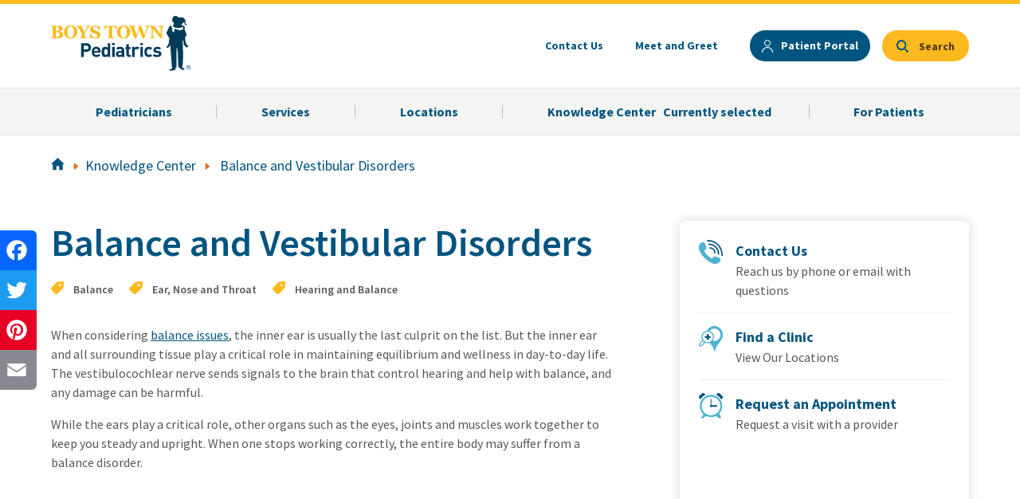

--- FILE ---
content_type: text/html; charset=utf-8
request_url: https://www.boystownpediatrics.org/knowledge-center/balance-vestibular-disorders
body_size: 103559
content:

<!DOCTYPE html >
<html class="no-js no-ribbon" dir="ltr" lang="en-US">
    <head><meta http-equiv="X-UA-Compatible" content="IE=Edge" /><meta name="GENERATOR" content="Microsoft SharePoint" /><meta http-equiv="Content-type" content="text/html; charset=utf-8" /><meta http-equiv="Expires" content="0" /><meta name="viewport" content="width=device-width, initial-scale=1" /><link rel="apple-touch-icon" sizes="180x180" href="/Style%20Library/branding/images/apple-touch-icon.png" /><link rel="icon" type="image/png" sizes="32x32" href="/Style%20Library/branding/images/favicon-32x32.png" /><link rel="icon" type="image/png" sizes="16x16" href="/Style%20Library/branding/images/favicon-16x16.png" /><link rel="shortcut icon" href="/Style%20Library/branding/images/favicon.ico" />
        
<!-- ******** NOTE ALL 3rd Party JS SCRIPTS need to be under this Script ******** -->
<script src="https://cmp.osano.com/AzZnUmURz9MuG4jO7/41ebcac0-292e-469c-b85f-e0489d8647ab/osano.js"></script>
        
        <script type="text/javascript" async="" src="https://www.google-analytics.com/analytics.js"></script>
        
<!-- Google Tag Manager -->
<script>(function(w,d,s,l,i){w[l]=w[l]||[];w[l].push({'gtm.start':
new Date().getTime(),event:'gtm.js'});var f=d.getElementsByTagName(s)[0],
j=d.createElement(s),dl=l!='dataLayer'?'&l='+l:'';j.async=true;j.src=
'https://www.googletagmanager.com/gtm.js?id='+i+dl;f.parentNode.insertBefore(j,f);
})(window,document,'script','dataLayer','GTM-MTH68ZL');</script>
<!-- End Google Tag Manager -->
       
<!-- Fundraise Up: the new standard for online giving -->
<script>(function(w,d,s,n,a){if(!w[n]){var l='call,catch,on,once,set,then,track'
	.split(','),i,o=function(n){return'function'==typeof n?o.l.push([arguments])&&o
	:function(){return o.l.push([n,arguments])&&o}},t=d.getElementsByTagName(s)[0],
	j=d.createElement(s);j.async=!0;j.src='https://cdn.fundraiseup.com/widget/'+a;
	t.parentNode.insertBefore(j,t);o.s=Date.now();o.v=4;o.h=w.location.href;o.l=[];
	for(i=0;i<7;i++)o[l[i]]=o(l[i]);w[n]=o}
	})(window,document,'script','FundraiseUp','ABBJJMKP');</script>
	<!-- End Fundraise Up -->
	
<!-- SFMC That goes with the above FundraiseUp code -->
<script>
    try {
        FundraiseUp.on('donationComplete', function(details) {
 var memberid = details.customFields.mid || '';
 var subscriberid = details.customFields.sfmc_sub || '';
 var jobid = details.customFields.j || '';
 var listid = details.customFields.l || '';
 var urlid = details.customFields.u || '';
 var batchid = details.customFields.jb || '';
 console.log("SFMC URL Conversion");
 var convid = "1";
 var displayorder = "1";
 var linkalias = details.campaign.name;
 var giftAmount = details.donation.amount; 
 var dataset="<data amt=\"" + giftAmount + "\" unit=\"Dollars\" accumulate=\"true\" />";
 var imgSrc = "http://click.s12.exacttarget.com/conversion.aspx?xml=<system><system_name>tracking</system_name><action>conversion</action><member_id>" + memberid + "</member_id><job_id>" + jobid + "</job_id><sub_id>" + subscriberid + "</sub_id><list>" + listid + "</list><original_link_id>" + urlid + "</original_link_id><BatchID>" + batchid + "</BatchID><conversion_link_id>" + convid + "</conversion_link_id><link_alias>" + linkalias + "</link_alias><display_order>" + displayorder + "</display_order><data_set>" + dataset + "</data_set></system>";
 var img = document.createElement('img');
 img.height = img.width = 1;
 img.style = 'border-style:none';
 img.alt = '';
 img.src = imgSrc;
 document.body.append(img);
});
    } catch (error) {
        console.log("SFMC Script Fail")
        console.log(error)
    }
</script>
       

        <title>
	Balance Disorders - Dizziness, Vertigo &amp; Imbalance
</title>
        <link rel="stylesheet" type="text/css" href="/_layouts/15/1033/styles/Themable/corev15.css?rev=VY%2BwyEmZ4VeBNMq6%2BgwRaA%3D%3DTAG0"/>
<link rel="stylesheet" type="text/css" href="/_layouts/15/1033/styles/Themable/searchv15.css?rev=Lyort9GAreb47O499k8%2Fnw%3D%3DTAG0"/>
<link rel="stylesheet" type="text/css" href="/Style%20Library/branding/css/main-min.css"/>
<link rel="stylesheet" type="text/css" href="/Style%20Library/branding/css/dev_styles.css"/>

        <script type="text/javascript" src="/_layouts/15/1033/initstrings.js?rev=2WxjgxyM2qXGgY9r2nHW8A%3D%3DTAG0"></script>
<script type="text/javascript" src="/_layouts/15/init.js?rev=RHfoRxFuwXZ%2BOo2JABCoHA%3D%3DTAG0"></script>
<script type="text/javascript" src="/ScriptResource.axd?d=7qa4p-I26me4YCaVkIaXgpAYEAVUgbhCdLlyZJI4O9GpBj2ZCg_DJsNKrMfeRSGd03ikiAOXitjUYMqu8WA9Cz5v1pGCSLutuOIgd0vlnMJKjEASNlEP4Qul19OIj0Abzk3ei9zIuD_yx88lq2sNoB2XaRObEJhHEwrPsUKAfl3ZsnUSJlaUiqHHRNmItmMO0&amp;t=5c0e0825"></script>
<script type="text/javascript" src="/_layouts/15/blank.js?rev=nBzPIm07cpYroIjvUHh4jw%3D%3DTAG0"></script>
<script type="text/javascript" src="/ScriptResource.axd?d=jNiFbWfCRC7mSipAZO8MnRuVpgJ53VOc2_o0iqCpv_KmtmWBfHd_KbR6ZZZ0FrJ1_vGMSk_5X8d9U6K0_zwJGKMlOUxhMjAquXGN6ysqMfXb2g55SXTy9-u6IEy7h4gWxuPM0sKHaKh7STy9RWruXaDswaJEUb0CifZxgoffgTEfvPv3UMX6jG5b86FBOAbZ0&amp;t=5c0e0825"></script>
<script type="text/javascript" src="/_layouts/15/sp.init.js?rev=v7C9ZcXmEYuhjJNLnCo66A%3D%3DTAG0"></script>
<script type="text/javascript" src="/_layouts/15/clientrenderer.js?rev=DnKoLK%2FbHhJeC9UWCtG1Cw%3D%3DTAG0"></script>
<script type="text/javascript" src="/_layouts/15/1033/srch.resources.js?rev=YFZFsHKXct9hchZcv%2BUURA%3D%3DTAG0"></script>
<script type="text/javascript" src="/_layouts/15/search.clientcontrols.js?rev=llkkoa8WzW2Akde91RvLUw%3D%3DTAG0"></script>
<script type="text/javascript" src="/_layouts/15/search.cbs.js?rev=8Vhe2xt5o%2FhUU2MViHeUqA%3D%3DTAG0"></script>
<script type="text/javascript" src="/_catalogs/masterpage/display%20templates/search/control_searchbox_custom.js?ctag=2042$$16.0.5513.1001"></script>
<script type="text/javascript" src="/_catalogs/masterpage/display%20templates/content%20web%20parts/item_knowledge-center-card.js?ctag=2042$$16.0.5513.1001"></script>
<script type="text/javascript" src="/_catalogs/masterpage/display%20templates/content%20web%20parts/group_content.js?ctag=2042$$16.0.5513.1001"></script>
<script type="text/javascript" src="/_catalogs/masterpage/display%20templates/content%20web%20parts/control_get-related.js?ctag=2042$$16.0.5513.1001"></script>
<script type="text/javascript">RegisterSod("require.js", "\u002f_layouts\u002f15\u002frequire.js?rev=4UhLIF\u00252FezOvmGnh\u00252Fs0LLpA\u00253D\u00253DTAG0");</script>
<script type="text/javascript">RegisterSod("strings.js", "\u002f_layouts\u002f15\u002f1033\u002fstrings.js?rev=k\u00252FSaOdWtcHDDvsb\u00252FUFykOA\u00253D\u00253DTAG0");</script>
<script type="text/javascript">RegisterSod("sp.res.resx", "\u002f_layouts\u002f15\u002f1033\u002fsp.res.js?rev=wAoMiKx7gNtLcYzRgm0ujg\u00253D\u00253DTAG0");</script>
<script type="text/javascript">RegisterSod("sp.runtime.js", "\u002f_layouts\u002f15\u002fsp.runtime.js?rev=QZuY9EfO812\u00252FHP6vKipQPQ\u00253D\u00253DTAG0");RegisterSodDep("sp.runtime.js", "sp.res.resx");</script>
<script type="text/javascript">RegisterSod("sp.js", "\u002f_layouts\u002f15\u002fsp.js?rev=IOhwsS2jiKK0lsxWx1LfFA\u00253D\u00253DTAG0");RegisterSodDep("sp.js", "sp.runtime.js");RegisterSodDep("sp.js", "sp.ui.dialog.js");RegisterSodDep("sp.js", "sp.res.resx");</script>
<script type="text/javascript">RegisterSod("sp.ui.dialog.js", "\u002f_layouts\u002f15\u002fsp.ui.dialog.js?rev=QfcC7vHW7hXFYDxqmPkuwQ\u00253D\u00253DTAG0");RegisterSodDep("sp.ui.dialog.js", "sp.res.resx");</script>
<script type="text/javascript">RegisterSod("core.js", "\u002f_layouts\u002f15\u002fcore.js?rev=9kCBQNkpbQYAoiVcZpdkJA\u00253D\u00253DTAG0");RegisterSodDep("core.js", "strings.js");</script>
<script type="text/javascript">RegisterSod("menu.js", "\u002f_layouts\u002f15\u002fmenu.js?rev=8L\u00252BIY1hT\u00252BbaFStnW1t8DHA\u00253D\u00253DTAG0");</script>
<script type="text/javascript">RegisterSod("mQuery.js", "\u002f_layouts\u002f15\u002fmquery.js?rev=G0XIYJI9ofOrcdJaLkhB7Q\u00253D\u00253DTAG0");</script>
<script type="text/javascript">RegisterSod("callout.js", "\u002f_layouts\u002f15\u002fcallout.js?rev=abeY2vrdWuf5SFGyZz0ZIA\u00253D\u00253DTAG0");RegisterSodDep("callout.js", "strings.js");RegisterSodDep("callout.js", "mQuery.js");RegisterSodDep("callout.js", "core.js");</script>
<script type="text/javascript">RegisterSod("sp.core.js", "\u002f_layouts\u002f15\u002fsp.core.js?rev=bOK\u00252Bug\u00252FpfAotn0K8lTrAmw\u00253D\u00253DTAG0");RegisterSodDep("sp.core.js", "strings.js");RegisterSodDep("sp.core.js", "core.js");</script>
<script type="text/javascript">RegisterSod("clienttemplates.js", "\u002f_layouts\u002f15\u002fclienttemplates.js?rev=oCuPrViEzAn0pDKB8CF8Zg\u00253D\u00253DTAG0");</script>
<script type="text/javascript">RegisterSod("sharing.js", "\u002f_layouts\u002f15\u002fsharing.js?rev=i\u00252BpkUadbMp0SRKzd7VVHng\u00253D\u00253DTAG0");RegisterSodDep("sharing.js", "strings.js");RegisterSodDep("sharing.js", "mQuery.js");RegisterSodDep("sharing.js", "clienttemplates.js");RegisterSodDep("sharing.js", "core.js");</script>
<script type="text/javascript">RegisterSod("suitelinks.js", "\u002f_layouts\u002f15\u002fsuitelinks.js?rev=xrG\u00252BRjaI5OPo7vtJxP\u00252B73A\u00253D\u00253DTAG0");RegisterSodDep("suitelinks.js", "strings.js");RegisterSodDep("suitelinks.js", "core.js");</script>
<script type="text/javascript">RegisterSod("sp.search.js", "\u002f_layouts\u002f15\u002fsp.search.js?rev=HAx1PXh3dmISREk3Xv5ClQ\u00253D\u00253DTAG0");RegisterSodDep("sp.search.js", "sp.runtime.js");</script>
<script type="text/javascript">RegisterSod("searchui.js", "\u002f_layouts\u002f15\u002fsearchui.js?rev=lgVG2heQeL9ZMcVLgZlNuw\u00253D\u00253DTAG0");RegisterSodDep("searchui.js", "sp.search.js");</script>
<script type="text/javascript">RegisterSod("sp.datetimeutil.js", "\u002f_layouts\u002f15\u002fsp.datetimeutil.js?rev=Chh2bDOnfzPyPFEYFxb2bA\u00253D\u00253DTAG0");</script>
<script type="text/javascript">RegisterSod("userprofile", "\u002f_layouts\u002f15\u002fsp.userprofiles.js?rev=cx6U8sP\u00252ByP0OFLjk6ekyIg\u00253D\u00253DTAG0");RegisterSodDep("userprofile", "sp.runtime.js");</script>
<script type="text/javascript">RegisterSod("profilebrowserscriptres.resx", "\u002f_layouts\u002f15\u002f1033\u002fprofilebrowserscriptres.js?rev=qwf69WaVc1mYlJLXqmZmVA\u00253D\u00253DTAG0");</script>
<script type="text/javascript">RegisterSod("sp.ui.mysitecommon.js", "\u002f_layouts\u002f15\u002fsp.ui.mysitecommon.js?rev=ex\u00252F9c\u00252BQRgevJOSeTAdF1EQ\u00253D\u00253DTAG0");RegisterSodDep("sp.ui.mysitecommon.js", "sp.runtime.js");RegisterSodDep("sp.ui.mysitecommon.js", "userprofile");RegisterSodDep("sp.ui.mysitecommon.js", "profilebrowserscriptres.resx");</script>
<script type="text/javascript">RegisterSod("datepicker.js", "\u002f_layouts\u002f15\u002fdatepicker.js?rev=rYT4N2TlYX89rDTlQdogeA\u00253D\u00253DTAG0");RegisterSodDep("datepicker.js", "strings.js");</script>
<script type="text/javascript">RegisterSod("followingcommon.js", "\u002f_layouts\u002f15\u002ffollowingcommon.js?rev=5I9u4X\u00252BpRYuWUuY6Og2tLA\u00253D\u00253DTAG0");RegisterSodDep("followingcommon.js", "strings.js");RegisterSodDep("followingcommon.js", "sp.js");RegisterSodDep("followingcommon.js", "userprofile");RegisterSodDep("followingcommon.js", "core.js");RegisterSodDep("followingcommon.js", "mQuery.js");</script>
<script type="text/javascript">RegisterSod("browserScript", "\u002f_layouts\u002f15\u002fie55up.js?rev=FDfIxU6g4wVWGihfBF8EMQ\u00253D\u00253DTAG0");RegisterSodDep("browserScript", "strings.js");</script>
<script type="text/javascript">RegisterSod("inplview", "\u002f_layouts\u002f15\u002finplview.js?rev=DyKtSizIeG1Okf5xG3fnOw\u00253D\u00253DTAG0");RegisterSodDep("inplview", "strings.js");RegisterSodDep("inplview", "core.js");RegisterSodDep("inplview", "clienttemplates.js");RegisterSodDep("inplview", "sp.js");</script>
<script type="text/javascript">RegisterSod("dragdrop.js", "\u002f_layouts\u002f15\u002fdragdrop.js?rev=iKK3y\u00252F3yftbtJqmfxUSI9Q\u00253D\u00253DTAG0");RegisterSodDep("dragdrop.js", "strings.js");</script>
<script type="text/javascript">RegisterSod("quicklaunch.js", "\u002f_layouts\u002f15\u002fquicklaunch.js?rev=FUyguhA6g7\u00252FMa6Kgt5DplA\u00253D\u00253DTAG0");RegisterSodDep("quicklaunch.js", "strings.js");RegisterSodDep("quicklaunch.js", "dragdrop.js");</script>
<link type="text/xml" rel="alternate" href="/_vti_bin/spsdisco.aspx" />
            
            
            
            
            
            
            
            
            <link rel="canonical" href="https://www.boystownhospital.org/knowledge-center/balance-vestibular-disorders" />
            <meta property="og:title" content="Balance Disorders Cause and Treatment" /><meta property="og:url" content="https://www.boystownhospital.org/knowledge-center/balance-vestibular-disorders" /><meta property="og:type" content="Article" /><meta property="og:description" content="Recognize the most common signs and symptoms for common balance disorders, and the impact they may have on daily routines.
" /><meta property="og:image" content="https://assets.boystown.org/hosp_peds_images/Man-holding-head-wall-for-balance.jpg" /><meta name="twitter:card" content="summary" /><meta name="twitter:title" content="Balance Disorders Cause and Treatment" /><meta name="twitter:description" content="Recognize the most common signs and symptoms for common balance disorders, and the impact they may have on daily routines.
" /><meta name="twitter:url" content="https://www.boystownhospital.org/knowledge-center/balance-vestibular-disorders" /><meta name="twitter:image" content="https://assets.boystown.org/hosp_peds_images/Man-holding-head-wall-for-balance.jpg" />
        
            <meta name="description" content="Recognize the most common signs and symptoms for common balance disorders, and the impact they may have on daily routines.
" /><meta name="keywords" content="Balance and Vestibular Disorders" />
            
            
        <span id="DeltaSPWebPartManager">
            
        </span><link rel="shortcut icon" href="/Style Library/branding/images/favicon.ico" type="image/vnd.microsoft.icon" id="favicon" /><link href="https://fonts.googleapis.com/css2?family=Source+Sans+Pro:ital,wght@0,400;0,600;0,700;1,400;1,600;1,700&amp;display=swap" rel="stylesheet" />
        <script src="/Style Library/branding/scripts/fontawesome.js">//<![CDATA[
        
        //]]></script>
        <meta name="msapplication-TileColor" content="#ffc40d" /><meta name="theme-color" content="#ffffff" />
        
        <style>button.ub-emb-close {min-width: inherit;}</style>
        </head>
    <body class="peds" onhashchange="if (typeof(_spBodyOnHashChange) != 'undefined') _spBodyOnHashChange();">
<!-- Google Tag Manager (noscript) -->
<noscript><iframe src="https://www.googletagmanager.com/ns.html?id=GTM-MTH68ZL"
height="0" width="0" style="display:none;visibility:hidden"></iframe></noscript>
<!-- End Google Tag Manager (noscript) -->
	
	<div id="imgPrefetch" style="display:none">
<img src="/_layouts/15/images/spcommon.png?rev=40" />
<img src="/Style Library/branding/images/favicon.ico?rev=40" />
</div>
<form method="post" action="./balance-vestibular-disorders?TermStoreId=f9bccf57-6209-47fb-88f0-08893954801e&amp;TermSetId=2aab2303-31d1-4b15-bee8-e7e0e7a5ebb8&amp;TermId=101ae3d2-f0a5-4721-bc05-c07aa7ab8849&amp;UrlSuffix=balance-vestibular-disorders" onsubmit="javascript:return WebForm_OnSubmit();" id="aspnetForm">
<div class="aspNetHidden">
<input type="hidden" name="_wpcmWpid" id="_wpcmWpid" value="" />
<input type="hidden" name="wpcmVal" id="wpcmVal" value="" />
<input type="hidden" name="MSOWebPartPage_PostbackSource" id="MSOWebPartPage_PostbackSource" value="" />
<input type="hidden" name="MSOTlPn_SelectedWpId" id="MSOTlPn_SelectedWpId" value="" />
<input type="hidden" name="MSOTlPn_View" id="MSOTlPn_View" value="0" />
<input type="hidden" name="MSOTlPn_ShowSettings" id="MSOTlPn_ShowSettings" value="False" />
<input type="hidden" name="MSOGallery_SelectedLibrary" id="MSOGallery_SelectedLibrary" value="" />
<input type="hidden" name="MSOGallery_FilterString" id="MSOGallery_FilterString" value="" />
<input type="hidden" name="MSOTlPn_Button" id="MSOTlPn_Button" value="none" />
<input type="hidden" name="__EVENTTARGET" id="__EVENTTARGET" value="" />
<input type="hidden" name="__EVENTARGUMENT" id="__EVENTARGUMENT" value="" />
<input type="hidden" name="__REQUESTDIGEST" id="__REQUESTDIGEST" value="noDigest" />
<input type="hidden" name="MSOSPWebPartManager_DisplayModeName" id="MSOSPWebPartManager_DisplayModeName" value="Browse" />
<input type="hidden" name="MSOSPWebPartManager_ExitingDesignMode" id="MSOSPWebPartManager_ExitingDesignMode" value="false" />
<input type="hidden" name="MSOWebPartPage_Shared" id="MSOWebPartPage_Shared" value="" />
<input type="hidden" name="MSOLayout_LayoutChanges" id="MSOLayout_LayoutChanges" value="" />
<input type="hidden" name="MSOLayout_InDesignMode" id="MSOLayout_InDesignMode" value="" />
<input type="hidden" name="_wpSelected" id="_wpSelected" value="" />
<input type="hidden" name="_wzSelected" id="_wzSelected" value="" />
<input type="hidden" name="MSOSPWebPartManager_OldDisplayModeName" id="MSOSPWebPartManager_OldDisplayModeName" value="Browse" />
<input type="hidden" name="MSOSPWebPartManager_StartWebPartEditingName" id="MSOSPWebPartManager_StartWebPartEditingName" value="false" />
<input type="hidden" name="MSOSPWebPartManager_EndWebPartEditing" id="MSOSPWebPartManager_EndWebPartEditing" value="false" />
<input type="hidden" name="__VIEWSTATE" id="__VIEWSTATE" value="/wEPDwUBMA9kFgJmD2QWAgIBD2QWBAIBD2QWBgILD2QWAmYPZBYCAgEPZBYCZg8PFgQeC1BhcmFtVmFsdWVzMtkDAAEAAAD/////[base64]/AQAAAAoKAwAAAAkEAAAACQUAAAAQBAAAAAEAAAAGBgAAAApGaWx0ZXJMaW5rEAUAAAABAAAABgcAAAABPwseEEZpbHRlck9wZXJhdGlvbnMyjQUAAQAAAP////[base64]////[base64]/Cx8BMo0FAAEAAAD/////[base64]////[base64]/Cx8BMo0FAAEAAAD/////[base64]////[base64]/Cx8BMo0FAAEAAAD/////[base64]/////[base64]////[base64]/////[base64]////[base64]/////[base64]////[base64]/////[base64]////[base64]/////[base64]////[base64]/////[base64]////[base64]" />
</div>

<script type="text/javascript">
//<![CDATA[
var theForm = document.forms['aspnetForm'];
if (!theForm) {
    theForm = document.aspnetForm;
}
function __doPostBack(eventTarget, eventArgument) {
    if (!theForm.onsubmit || (theForm.onsubmit() != false)) {
        theForm.__EVENTTARGET.value = eventTarget;
        theForm.__EVENTARGUMENT.value = eventArgument;
        theForm.submit();
    }
}
//]]>
</script>


<script src="/WebResource.axd?d=fZ2L6Dyz3NmyO7pm15HvfLoizV_iCovIIuRkNeb1NU1ifyNLu4FcJZFkeOQTVN5xGhlYzGz9EhHLZuaKPZnNRvZWYniH6_hS7laD8PtAXBQ1&amp;t=638901356248157332" type="text/javascript"></script>


<script type="text/javascript">
//<![CDATA[
var MSOWebPartPageFormName = 'aspnetForm';

                            function DoCallBack(filterText)
                            {WebForm_DoCallback('ctl00$PlaceHolderPageTitle$g_5318e8c1_8a91_4ef6_8490_ee0c3dba47db$ctl00',filterText,UpdateFilterCallback,0,CallBackError,true)
                            }
                            function CallBackError(result, clientsideString)
                            {                
                            }
                        var g_presenceEnabled = true;
var g_wsaEnabled = false;

var g_correlationId = 'd78beea1-aa2d-5056-635a-db3de6eb5b45';
var g_wsaQoSEnabled = false;
var g_wsaQoSDataPoints = [];
var g_wsaRUMEnabled = false;
var g_wsaLCID = 1033;
var g_wsaListTemplateId = 850;
var g_wsaSiteTemplateId = 'BLANKINTERNET#0';
var _fV4UI=true;var _spPageContextInfo = {webServerRelativeUrl: "\u002f", webAbsoluteUrl: "https:\u002f\u002fwww.boystownpediatrics.org", siteAbsoluteUrl: "https:\u002f\u002fwww.boystownpediatrics.org", serverRequestPath: "\u002fPages\u002fCatalogItem-Knowledge-Center.aspx", layoutsUrl: "_layouts\u002f15", webTitle: "Home", webTemplate: "53", tenantAppVersion: "0", isAppWeb: false, Has2019Era: true, webLogoUrl: "_layouts\u002f15\u002fimages\u002fsiteicon.png", webLanguage: 1033, currentLanguage: 1033, currentUICultureName: "en-US", currentCultureName: "en-US", clientServerTimeDelta: new Date("2026-01-19T14:02:39.7217349Z") - new Date(), updateFormDigestPageLoaded: new Date("2026-01-19T14:02:39.7217349Z"), siteClientTag: "2042$$16.0.5513.1001", crossDomainPhotosEnabled:false, webUIVersion:15, webPermMasks:{High:16,Low:196673},pageListId:"{78c79417-0801-4cc5-b740-9206fd7c73e0}",pageItemId:37, pagePersonalizationScope:1, alertsEnabled:true, customMarkupInCalculatedFieldDisabled: true, siteServerRelativeUrl: "\u002f", allowSilverlightPrompt:'True', isSiteAdmin: false};var L_Menu_BaseUrl="";
var L_Menu_LCID="1033";
var L_Menu_SiteTheme="null";
document.onreadystatechange=fnRemoveAllStatus; function fnRemoveAllStatus(){removeAllStatus(true)};Flighting.ExpFeatures = [480215056,1880287568,1561350208,302071836,3212816,69472768,4194310,-2113396707,268502022,-872284160,1049232,-2147421952,65536,65536,2097472,917504,-2147474174,1372324107,67108882,0,0,-2147483648,2097152,0,0,32768,0,0,0,0,0,0,0,0,0,0,0,0,0,0,0,0,0,0,0,0,0,0,0,0,0,0,0,0,0,0,0,0,0,0,0,0,0,0,0,0,0,0,0,0,0,0,0,0,0,0,0,0,0,0,0,0,0,0,32768]; (function()
{
    if(typeof(window.SP) == "undefined") window.SP = {};
    if(typeof(window.SP.YammerSwitch) == "undefined") window.SP.YammerSwitch = {};

    var ysObj = window.SP.YammerSwitch;
    ysObj.IsEnabled = false;
    ysObj.TargetYammerHostName = "www.yammer.com";
} )(); var _spWebPartComponents = new Object();//]]>
</script>

<script src="/_layouts/15/blank.js?rev=nBzPIm07cpYroIjvUHh4jw%3D%3DTAG0" type="text/javascript"></script>
<script type="text/javascript">
//<![CDATA[
(function(){

        if (typeof(_spBodyOnLoadFunctions) === 'undefined' || _spBodyOnLoadFunctions === null) {
            return;
        }
        _spBodyOnLoadFunctions.push(function() {
            SP.SOD.executeFunc('core.js', 'FollowingDocument', function() { FollowingDocument(); });
        });
    })();(function(){

        if (typeof(_spBodyOnLoadFunctions) === 'undefined' || _spBodyOnLoadFunctions === null) {
            return;
        }
        _spBodyOnLoadFunctions.push(function() {
            SP.SOD.executeFunc('core.js', 'FollowingCallout', function() { FollowingCallout(); });
        });
    })();var _spRegionalSettings={adjustHijriDays:0,calendarType:1,firstDayOfWeek:0,firstWeekOfYear:0,localeId:1033,currentDateInLocalCalendar: new Date(2026, 0, 19),showWeeks:0,timeZone:'-06:00:00.0004387',timeZoneInHours:-6,workDayEnd:1020,workDayStart:480,workDays:'0111110',time24:0};Sys.CultureInfo.CurrentCulture = (function(a){return new Sys.CultureInfo(a.name,a.numberFormat,a.dateTimeFormat)})({"dateTimeFormat":{"AMDesignator":"AM","AbbreviatedDayNames":["S","M","T","W","T","F","S"],"AbbreviatedLeapMonthNames":null,"AbbreviatedMonthGenitiveNames":["Jan","Feb","Mar","Apr","May","Jun","Jul","Aug","Sep","Oct","Nov","Dec",""],"AbbreviatedMonthNames":["Jan","Feb","Mar","Apr","May","Jun","Jul","Aug","Sep","Oct","Nov","Dec",""],"Calendar":{"AlgorithmType":1,"CalendarType":1,"Eras":[1],"IsReadOnly":false,"MaxSupportedDateTime":"\/Date(253402300799999)\/","MinSupportedDateTime":"\/Date(-62135596800000)\/","TwoDigitYearMax":2029},"CalendarWeekRule":0,"DateSeparator":"\/","DayNames":["Sunday","Monday","Tuesday","Wednesday","Thursday","Friday","Saturday"],"FirstDayOfWeek":0,"FullDateTimePattern":"dddd, MMMM d, yyyy h:mm:ss tt","IsReadOnly":true,"LeapMonthNames":null,"LongDatePattern":"dddd, MMMM d, yyyy","LongTimePattern":"h:mm:ss tt","MonthDayPattern":"MMMM d","MonthGenitiveNames":["January","February","March","April","May","June","July","August","September","October","November","December",""],"MonthNames":["January","February","March","April","May","June","July","August","September","October","November","December",""],"NativeCalendarName":"Gregorian Calendar","PMDesignator":"PM","RFC1123Pattern":"ddd, dd MMM yyyy HH':'mm':'ss 'GMT'","ShortDatePattern":"M\/d\/yyyy","ShortTimePattern":"h:mm tt","ShortestDayNames":["S","M","T","W","T","F","S"],"SortableDateTimePattern":"yyyy'-'MM'-'dd'T'HH':'mm':'ss","TimeSeparator":":","UniversalSortableDateTimePattern":"yyyy'-'MM'-'dd HH':'mm':'ss'Z'","YearMonthPattern":"MMMM yyyy","eras":[1,"A.D.","AD",0]},"name":"en-US","numberFormat":{"CurrencyDecimalDigits":2,"CurrencyDecimalSeparator":".","CurrencyGroupSeparator":",","CurrencyGroupSizes":[3],"CurrencyNegativePattern":0,"CurrencyPositivePattern":0,"CurrencySymbol":"$","DigitSubstitution":1,"IsReadOnly":true,"NaNSymbol":"NaN","NativeDigits":["0","1","2","3","4","5","6","7","8","9"],"NegativeInfinitySymbol":"-∞","NegativeSign":"-","NumberDecimalDigits":2,"NumberDecimalSeparator":".","NumberGroupSeparator":",","NumberGroupSizes":[3],"NumberNegativePattern":1,"PerMilleSymbol":"‰","PercentDecimalDigits":2,"PercentDecimalSeparator":".","PercentGroupSeparator":",","PercentGroupSizes":[3],"PercentNegativePattern":0,"PercentPositivePattern":0,"PercentSymbol":"%","PositiveInfinitySymbol":"∞","PositiveSign":"+"}});if (typeof(DeferWebFormInitCallback) == 'function') DeferWebFormInitCallback();function WebForm_OnSubmit() {
UpdateFormDigest('\u002f', 1440000);if (typeof(_spFormOnSubmitWrapper) != 'undefined') {return _spFormOnSubmitWrapper();} else {return true;};
return true;
}
//]]>
</script>

<div class="aspNetHidden">

	<input type="hidden" name="__VIEWSTATEGENERATOR" id="__VIEWSTATEGENERATOR" value="BAB98CB3" />
</div><script type="text/javascript">
//<![CDATA[
Sys.WebForms.PageRequestManager._initialize('ctl00$ScriptManager', 'aspnetForm', [], [], [], 90, 'ctl00');
//]]>
</script>

        <div data-name="SecurityTrimmedAuthenticated">
            
            
            
            
        </div>
        <div id="s4-workspace">
            <div id="s4-bodyContainer">
                
            <span class="layout-classes">
            </span>
        
                <header class="header">
                    <div class="header__container container ">
                        <div class="header__logo-area ">
                            
								<a class="header__logo" href="/">
                                    <img class="header__logo__image" src="/Style Library/branding/images/pediatrics-logo.svg" width="119" height="47" alt="Boys Town Pediatrics Logo" />
                                </a>
                            
                        </div>
                        <button class="mob-nav-trigger o-plain-button is-hidden-desktop">
                            <span class="nav-button__default">
                                <img class="button-image" src="/Style Library/branding/images/mobile-menu.svg" width="24" height="17" alt="Open Navigation" />
                            </span>
                            <span class="nav-button__closed is-hidden">
                                <img class="button-image" src="/Style Library/branding/images/close-icon.svg" alt="" width="24" height="24" />
                            </span>
                        </button>
                        <div class="c-sup-nav has-text-weight-bold is-size-7 noindex">
                            <ul class="c-sup-nav o-ui-list" data-action="supNav">
                                <li class="o-ui-list__list-item c-sup-nav__nav-item">
                                    <a class="c-sup-nav__nav-link" href="/contact">Contact Us
                                    </a>
                                </li>
                                <li class="o-ui-list__list-item c-sup-nav__nav-item">
                                    <a class="c-sup-nav__nav-link" href="/meet-greet">Meet and Greet
                                    </a>
                                </li>
                                
                                <li class="o-ui-list__list-item c-sup-nav__nav-item">
                                    <a class="c-sup-nav__nav-link button is-primary custom-is-heavily-rounded is-small" href="https://www.myboystown.org/login" target="_blank">
                                        <svg class="patient-portal-button__image button-image" xmlns="http://www.w3.org/2000/svg" width="14" height="16">
                                            <path fill="#005480" d="M7 7c1.7 0 3-1.3 3-3S8.7 1 7 1 4 2.3 4 4s1.3 3 3 3zm0 1C4.8 8 3 6.2 3 4s1.8-4 4-4 4 1.8 4 4-1.8 4-4 4zm7 7.4c0 .3-.3.6-.6.6s-.6-.2-.6-.6c0-2.9-2.6-5.3-5.8-5.3s-5.8 2.4-5.8 5.3c0 .3-.3.6-.6.6s-.6-.2-.6-.6C0 11.9 3.1 9 7 9s7 2.9 7 6.4z" />
                                        </svg>
Patient Portal                                    </a>
                                </li>
                            </ul>
                        </div>
                        <button type="button" class="search-button button is-yellow custom-is-heavily-rounded has-text-weight-bold is-size-7">
                            <span class="search-button__action search-button__default">
                                <img class="search-button__image button-image" src="/Style Library/branding/images/mag-glass.svg" alt="" width="24" height="25" />
                                <span class="is-hidden-touch">Search



                                </span>
                            </span>
                            <span class="search-button__action search-button__closed is-hidden">
                                <img class="search-button__image button-image" src="/Style Library/branding/images/close-icon.svg" alt="" width="24" height="24" />
                                <span class="is-hidden-touch">Close



                                </span>
                            </span>
                        </button>
                    </div>
                </header>
                <div class="content-wrapper">
                    <div class="main-nav " data-action="mainNav">
                        <div class="container ">
                            <div data-name="TopNavigationNoFlyoutWithStartNode" id="navbarMenuHeroA" class="">
                                
                                
                                <div id="DeltaTopNavigation" class="ms-displayInline ms-core-navigation ms-dialogHidden">
	
                                    
                                    
                                    <a name="startNavigation">
                                    </a>
                                    
										<div id="zz1_TopNavigationMenu" class="top-nav noindex ms-core-listMenu-horizontalBox">
		<ul id="zz2_RootAspMenu" class="root ms-core-listMenu-root static">
			<li class="static"><a class="static menu-item ms-core-listMenu-item ms-displayInline ms-navedit-linkNode" href="/pediatricians" accesskey="1"><span class="additional-background ms-navedit-flyoutArrow"><span class="menu-item-text">Pediatricians</span></span></a></li><li class="static"><a class="static menu-item ms-core-listMenu-item ms-displayInline ms-navedit-linkNode" href="/services"><span class="additional-background ms-navedit-flyoutArrow"><span class="menu-item-text">Services</span></span></a></li><li class="static"><a class="static menu-item ms-core-listMenu-item ms-displayInline ms-navedit-linkNode" href="/locations"><span class="additional-background ms-navedit-flyoutArrow"><span class="menu-item-text">Locations</span></span></a></li><li class="static selected"><a class="static selected menu-item ms-core-listMenu-item ms-displayInline ms-core-listMenu-selected ms-navedit-linkNode" href="/knowledge-center"><span class="additional-background ms-navedit-flyoutArrow"><span class="menu-item-text">Knowledge Center</span><span class="ms-hidden">Currently selected</span></span></a></li><li class="static"><a class="static menu-item ms-core-listMenu-item ms-displayInline ms-navedit-linkNode" href="/patients"><span class="additional-background ms-navedit-flyoutArrow"><span class="menu-item-text">For Patients</span></span></a></li><li class="static"><a class="static menu-item ms-core-listMenu-item ms-displayInline ms-navedit-linkNode" href="/services/pediatrics/same-day-pediatrics"><span class="additional-background ms-navedit-flyoutArrow"><span class="menu-item-text">Same Day Pediatrics</span></span></a></li><li class="static dynamic-children"><a class="static dynamic-children menu-item ms-core-listMenu-item ms-displayInline ms-navedit-linkNode" href="/classes-and-events"><span aria-haspopup="true" class="additional-background ms-navedit-flyoutArrow dynamic-children"><span class="menu-item-text">Classes and Events</span></span></a><ul class="dynamic">
				<li class="dynamic"><a class="dynamic menu-item ms-core-listMenu-item ms-displayInline ms-navedit-linkNode" href="/classes-and-events/cerebral-palsy-awareness-day-carnival"><span class="additional-background ms-navedit-flyoutArrow"><span class="menu-item-text">Cerebral Palsy Awareness Day Carnival</span></span></a></li><li class="dynamic"><a class="dynamic menu-item ms-core-listMenu-item ms-displayInline ms-navedit-linkNode" href="/classes-and-events/physical-education-series-pediatric-vasculitis"><span class="additional-background ms-navedit-flyoutArrow"><span class="menu-item-text">Physical Education Series: Pediatric Vasculitis</span></span></a></li><li class="dynamic"><a class="dynamic menu-item ms-core-listMenu-item ms-displayInline ms-navedit-linkNode" href="/classes-and-events/physician-education-series-epilepsy-in-children"><span class="additional-background ms-navedit-flyoutArrow"><span class="menu-item-text">Physician Education Series: Epilepsy in Children</span></span></a></li>
			</ul></li><li class="static"><a class="static menu-item ms-core-listMenu-item ms-displayInline ms-navedit-linkNode" href="https://jobs.boystownhospital.org/"><span class="additional-background ms-navedit-flyoutArrow"><span class="menu-item-text">Careers</span></span></a></li><li class="static"><a class="static menu-item ms-core-listMenu-item ms-displayInline ms-navedit-linkNode" href="/24-hour-nurse-helpline"><span class="additional-background ms-navedit-flyoutArrow"><span class="menu-item-text">24-Hour Nurse Helpline</span></span></a></li>
		</ul>
	</div>
                                    
                                    
                                
</div>
                                
                            </div>
                        </div>
                    </div>
                    <div class="l-site-search custom-bg-4 section has-text-centered " data-action="search">
                        <div class="container ">
                            <h2 class="is-size-3 has-text-primary">Search for news, content, and more.


                            </h2>
                            <div data-name="SearchBox">
                                
                                
                                <div class="ms-webpart-chrome ms-webpart-chrome-fullWidth ">
	<div WebPartID="00000000-0000-0000-0000-000000000000" HasPers="true" id="WebPartWPQ1" width="100%" class="ms-WPBody noindex " OnlyForMePart="true" allowDelete="false" style="" ><div componentid="ctl00_g_afc81d7f_b11f_4c32_9325_69c962d54d1e_csr" id="ctl00_g_afc81d7f_b11f_4c32_9325_69c962d54d1e_csr"></div><noscript><div id="ctl00_g_afc81d7f_b11f_4c32_9325_69c962d54d1e_noscript">It looks like your browser does not have JavaScript enabled. Please turn on JavaScript and try again.</div></noscript><div id="ctl00_g_afc81d7f_b11f_4c32_9325_69c962d54d1e">

	</div><div class="ms-clear"></div></div>
</div>
                                
                            </div>
                        </div>
                    </div>
                    
            <div class="c-breadcrumb is-hidden-touch has-text-primary is-size-5">
                <div class="container">
                    <a href="/" class="c-breadcrumb__home-button">
                        <img class="c-breadcrumb__home-button__image" src="/Style Library/branding/images/home.svg" alt="Back to Home" width="17" height="16" />
                    </a>
                    <span class="c-breadcrumb-list"><a href="#ctl00_CustomPlaceHolderBreadcrumb_ctl00_SkipLink"><img alt="Skip Navigation Links" src="/WebResource.axd?d=cZt8PR_G7A2Xe8dfLK3r1J21CN8kku8D2Gf96KqdJxmM9hFvwkkU9KLcaxhFPxVWJXye6q2UyN_5BOFhFK_qL7dEVAvuuSCOQVbn5aX221o1&amp;t=638901356248157332" width="0" height="0" style="border-width:0px;" /></a><span><a class="c-breadcrumb-root" href="/">Home</a></span><span>
                    <span class='c-breadcrumb__divider'></span>
                    </span><span><a href="/knowledge-center">Knowledge Center</a></span><a id="ctl00_CustomPlaceHolderBreadcrumb_ctl00_SkipLink"></a></span>
                    <span>
                        <span class="c-breadcrumb__divider">
                        </span>
                    </span>
                    <span>
                        
                        Balance and Vestibular Disorders
                        
                    </span>
                </div>
            </div>
        
                    <div class="l-page-content content section overlapped-area">
                        
            <a href="/knowledge-center" class="c-back-to is-hidden-desktop custom-is-pulled-fullscreen custom-is-pulled-section-top custom-is-margin-section-bottom has-text-primary is-size-5">
                <span class="c-back-to__icon is-inline-block">
                    <img class="c-back-to__icon-image is-block" src="/Style%20Library/branding/images/sub-nav-arrow.svg" alt="" width="33" height="33" />
                </span>
                <span class="c-back-to__label-area is-inline-block">
                    <span class="c-back-to__supp-label is-size-6 is-block">Back to
                    
                    
                    </span>
                    <span class="c-back-to__label is-size-3 has-text-weight-bold">Knowledge Center Results
                    
                    
                    </span>
                </span>
            </a>
        
                            <div data-name="ContentPlaceHolderMain">
                                
                                
                                <span id="DeltaPlaceHolderMain">
                                    
										<div class="container pg-wrapper">
                                            <div class="columns custom-is-flex-wrap l-page-content-columns new-two-col">
                                                
            
                                                    
                                                    
                                                    
                                                    
                                                    
                                                    <div class="column l-main-content">
                                                        
            	<div class="bt-a2a a2a_kit a2a_kit_size_32 a2a_floating_style a2a_vertical_style">
				   <a class="a2a_button_facebook"></a>
				   <a class="a2a_button_twitter"></a>
				   <a class="a2a_button_pinterest"></a>
				   <a class="a2a_button_email"></a>
				</div>
				<div class="bt-a2a-mobile a2a_kit a2a_kit_size_32 a2a_floating_style a2a_default_style" style="" id="my_centered_buttons">
				   <a class="a2a_button_facebook"></a>
				   <a class="a2a_button_twitter"></a>
				   <a class="a2a_button_pinterest"></a>
				   <a class="a2a_button_email"></a>
				</div>
	            <script type="text/javascript" src="https://static.addtoany.com/menu/page.js">//<![CDATA[
	
			    
			    //]]></script>
                <h1>
                    
                    Balance and Vestibular Disorders
                    
                </h1>
                <div class="custom-hide-wp-title">
                    <div class="ms-webpart-chrome ms-webpart-chrome-fullWidth ">
	<div class="ms-webpart-chrome-title" id="WebPartWPQ19_ChromeTitle">
		<span title="" id="WebPartTitleWPQ19" class="js-webpart-titleCell"><h2 style="text-align:justify;" class="ms-webpart-titleText"><nobr><span></span><span id="WebPartCaptionWPQ19"></span></nobr></h2></span>
	</div><div WebPartID="00000000-0000-0000-0000-000000000000" HasPers="true" id="WebPartWPQ19" width="100%" class="ms-WPBody ms-WPBorder noindex ms-wpContentDivSpace " OnlyForMePart="true" allowDelete="false" style="" ><?xml version="1.0" encoding="utf-8"?><div class="c-article-metadata" xmlns:ddwrt="http://schemas.microsoft.com/WebParts/v2/DataView/runtime"><p class="is-marginless is-flex custom-is-flex-wrap o-custom-media-wrappable has-text-weight-semibold has-text-info" data-action="related-articles"><a href="/knowledge-center?Topic=Balance" class="c-knowledge-center-card__tag media o-custom-media-plain o-custom-media-wrappable__item o-custom-media-icon-middle has-text-info" data-type="article-tag"><span class="o-custom-media-wrappable__icon media-left"><svg class="o-custom-media-icon-middle__icon" width="16.4" height="16" xmlns="http://www.w3.org/2000/svg"><path d="M12.6 5.8c-.3.3-.7.4-1.1.4-.4 0-.8-.2-1-.4-.3-.2-.4-.6-.4-1s.2-.7.4-1c.6-.6 1.5-.6 2.1 0 .2.2.4.5.4.9s-.2.8-.4 1.1zM16.2.2c-.1-.1-.2-.2-.4-.2L9.3.2c-.6 0-1.1.3-1.5.6l-7 6.8C.3 8.1 0 8.8 0 9.4c0 .6.3 1.2.7 1.7L5 15.3c.5.5 1.1.7 1.7.7.7 0 1.4-.3 1.9-.8l6.9-6.8c.5-.4.7-.9.7-1.5l.2-6.4c0-.1-.1-.2-.2-.3z" fill="#fdb91f" /></svg></span><span class="media-content" data-name="Balance" data-category="Topic">Balance</span></a><a href="/knowledge-center?Specialty=Ear, Nose and Throat" class="c-knowledge-center-card__tag media o-custom-media-plain o-custom-media-wrappable__item o-custom-media-icon-middle has-text-info" data-type="article-tag"><span class="o-custom-media-wrappable__icon media-left"><svg class="o-custom-media-icon-middle__icon" width="16.4" height="16" xmlns="http://www.w3.org/2000/svg"><path d="M12.6 5.8c-.3.3-.7.4-1.1.4-.4 0-.8-.2-1-.4-.3-.2-.4-.6-.4-1s.2-.7.4-1c.6-.6 1.5-.6 2.1 0 .2.2.4.5.4.9s-.2.8-.4 1.1zM16.2.2c-.1-.1-.2-.2-.4-.2L9.3.2c-.6 0-1.1.3-1.5.6l-7 6.8C.3 8.1 0 8.8 0 9.4c0 .6.3 1.2.7 1.7L5 15.3c.5.5 1.1.7 1.7.7.7 0 1.4-.3 1.9-.8l6.9-6.8c.5-.4.7-.9.7-1.5l.2-6.4c0-.1-.1-.2-.2-.3z" fill="#fdb91f" /></svg></span><span class="media-content" data-name="Ear, Nose and Throat" data-category="Specialty">Ear, Nose and Throat</span></a><a href="/knowledge-center?Specialty=Hearing and Balance" class="c-knowledge-center-card__tag media o-custom-media-plain o-custom-media-wrappable__item o-custom-media-icon-middle has-text-info" data-type="article-tag"><span class="o-custom-media-wrappable__icon media-left"><svg class="o-custom-media-icon-middle__icon" width="16.4" height="16" xmlns="http://www.w3.org/2000/svg"><path d="M12.6 5.8c-.3.3-.7.4-1.1.4-.4 0-.8-.2-1-.4-.3-.2-.4-.6-.4-1s.2-.7.4-1c.6-.6 1.5-.6 2.1 0 .2.2.4.5.4.9s-.2.8-.4 1.1zM16.2.2c-.1-.1-.2-.2-.4-.2L9.3.2c-.6 0-1.1.3-1.5.6l-7 6.8C.3 8.1 0 8.8 0 9.4c0 .6.3 1.2.7 1.7L5 15.3c.5.5 1.1.7 1.7.7.7 0 1.4-.3 1.9-.8l6.9-6.8c.5-.4.7-.9.7-1.5l.2-6.4c0-.1-.1-.2-.2-.3z" fill="#fdb91f" /></svg></span><span class="media-content" data-name="Hearing and Balance" data-category="Specialty">Hearing and Balance</span></a></p><p class="c-article-metadata__info custom-spacer-bottom-half has-text-primary is-flex-tablet" /></div><div class="ms-clear"></div></div>
</div>
                </div>
                
                <p>​​​​​​When considering <a href="/services/ear-nose-throat-institute/hearing-balance/balance-vestibular-evaluations">balance issues</a>, the inner ear is usually the last culprit on the list. But the inner ear and all surrounding tissue play a critical role in maintaining equilibrium and wellness in day-to-day life. The vestibulocochlear nerve sends signals to the brain that control hearing and help with balance, and any damage can be harmful. </p><p>While the ears play a critical role, other organs such as the eyes, joints and muscles work together to keep you steady and upright. When one stops working correctly, the entire body may suffer from a balance disorder. </p><div class="embed-container">
   <iframe width="560" height="315" src="https&#58;//www.youtube.com/embed/nGZ-uo7fiPg?rel=0" frameborder="0"></iframe>&#160;</div><h2>Signs and Symptoms of Balance Disorders</h2><p>The most common signs of a balance disorder include&#58; </p><ul><li>Vertigo (a sense of motion or spinning)</li><li>Presyncope (feeling of faintness or lightheadedness)</li><li>Disequilibrium (loss of balance)</li><li>
      <a href="/knowledge-center/dizziness">Dizziness</a></li></ul><p>These symptoms may cause other symptoms to manifest as well, such as&#58; </p><ul><li>Involuntary eye movements or twitches</li><li>Discomfort or difficulty looking at sun glare or lights (particularly fluorescent, flashing or moving lights) </li><li>Discomfort in situations with busy visuals, such as patterns, crowds, heavy traffic or jam-packed areas like malls</li><li>Depth perception disruptions that affect hand-eye coordination or eye-foot coordination</li></ul><h2>Impact of Balance Disorders </h2><p>The signs and symptoms<strong> </strong>can lead to drastic impacts daily life as well. If your child is struggling with a balance disorder, he or she may also suffer with&#58; </p><ul><li>Frequent headaches or migraines</li><li>Nausea, vomiting or diarrhea</li><li>Motion sickness</li><li>Changes in heart rate and blood pressure</li><li>Fatigue</li><li><a href="/knowledge-center/seizures">Seizures</a>​<br></li><li>Fear, anxiety, panic </li><li>Depression </li></ul><p>Suffering from a balance or vestibular disorder can create school troubles for your child as well, including difficulties with&#58; </p><ul><li>Paying attention</li><li>Concentrating</li><li>Remembering things</li><li>Hearing the teacher</li><li>Following directions</li><li>Focusing eyes on the board or books</li><li>Competing well in PE or athletics</li></ul><h2>Causes of Balance Disorders</h2><p>Not all balance disorders have a specific cause, but research has led to the following being associated with vestibular issues&#58; </p><ul><li>Ear, head or neck injuries</li><li>Ototoxicity (when certain medications damage the inner ear)</li><li>Migraines</li><li>Hearing loss<br></li><li>Chronic middle ear infections (otitis media)</li><li>Other infections (cold, flu, meningitis, measles, mumps or rubella)</li><li>Seizure disorders​</li></ul>​​
                
                
                
                
                <div class="ms-webpart-zone ms-fullWidth">
	<div id="MSOZoneCell_WebPartWPQ11" class="s4-wpcell-plain ms-webpartzone-cell ms-webpart-cell-vertical ms-fullWidth ">
		<div class="ms-webpart-chrome ms-webpart-chrome-vertical ms-webpart-chrome-fullWidth ">
			<div WebPartID="ecdf9f1b-30ce-4dc5-9624-a2173f32ac36" HasPers="false" id="WebPartWPQ11" width="100%" class="ms-WPBody noindex " allowDelete="false" style="" ><div class="ms-clear"></div></div>
		</div>
	</div>
</div>
                
                <div class="is-last-content-mobile-margin">
                    <span id="relatedIdentifiers" class="is-sr-only" data-filter="RefinableString16 RefinableString15" data-type="Articles" data-url="FriendlyURLOWSTEXT">
                        <span data-group="0">
                            
                            Balance
                            
                        </span>
                        <span data-group="1">
                            
                            Ear, Nose and Throat;Hearing and Balance
                            
                        </span>
                    </span>
                    
                    
                    
                    
                    
                    
                    <div class="ms-webpart-chrome ms-webpart-chrome-fullWidth ">
	<div WebPartID="00000000-0000-0000-0000-000000000000" HasPers="true" id="WebPartWPQ9" width="100%" class="ms-WPBody noindex " OnlyForMePart="true" allowDelete="false" style="" ><div componentid="ctl00_PlaceHolderMain_CustomPlaceHolderMainContent_g_6215cb31_bb82_451d_9273_db7edfd37e75_csr" id="ctl00_PlaceHolderMain_CustomPlaceHolderMainContent_g_6215cb31_bb82_451d_9273_db7edfd37e75_csr"></div><noscript><div id="ctl00_PlaceHolderMain_CustomPlaceHolderMainContent_g_6215cb31_bb82_451d_9273_db7edfd37e75_noscript">It looks like your browser does not have JavaScript enabled. Please turn on JavaScript and try again.</div></noscript><div id="ctl00_PlaceHolderMain_CustomPlaceHolderMainContent_g_6215cb31_bb82_451d_9273_db7edfd37e75">
		<div class="ms-webpart-chrome ms-webpart-chrome-fullWidth ">
			<div class="ms-webpart-chrome-title" id="WebPartWPQ8_ChromeTitle">
				<span title="" id="WebPartTitleWPQ8" class="js-webpart-titleCell"><h2 style="text-align:justify;" class="ms-webpart-titleText"><nobr><span></span><span id="WebPartCaptionWPQ8"></span></nobr></h2></span>
			</div><div WebPartID="00000000-0000-0000-0000-000000000000" HasPers="true" id="WebPartWPQ8" width="100%" class="ms-WPBody ms-WPBorder noindex ms-wpContentDivSpace " OnlyForMePart="true" allowDelete="false" style="" ><div componentid="ctl00_PlaceHolderMain_CustomPlaceHolderMainContent_g_6215cb31_bb82_451d_9273_db7edfd37e75_ctl00_csr" id="ctl00_PlaceHolderMain_CustomPlaceHolderMainContent_g_6215cb31_bb82_451d_9273_db7edfd37e75_ctl00_csr"></div><noscript><div id="ctl00_PlaceHolderMain_CustomPlaceHolderMainContent_g_6215cb31_bb82_451d_9273_db7edfd37e75_ctl00_noscript">It looks like your browser does not have JavaScript enabled. Please turn on JavaScript and try again.</div></noscript><div id="ctl00_PlaceHolderMain_CustomPlaceHolderMainContent_g_6215cb31_bb82_451d_9273_db7edfd37e75_ctl00">

			</div><div class="ms-clear"></div></div>
		</div>
                    
	</div><div class="ms-clear"></div></div>
</div>
                    
                    
                </div>
            
                                                    </div>
                                                    
                                                    
                                                    
                <div class="l-sidebar column is-hidden-touch is-4-desktop">
                    <div class="sidebar-full-height-item sidebar-full-height-item--webpart">
<div class="ms-webpart-chrome ms-webpart-chrome-fullWidth ">
	<div WebPartID="00000000-0000-0000-0000-000000000000" HasPers="true" id="WebPartWPQ10" width="100%" class="ms-WPBody noindex " OnlyForMePart="true" allowDelete="false" style="" ><div class="ms-rtestate-field"><div class="c-related-cta c-deco-box box is-hidden-touch sidebar-full-height-item--webpart_item ">
    <div class="media ">
        <div class="media-left c-related-cta__icon ">
            <img src="/Style Library/branding/images/phone.svg" alt="" width="30" height="32" />
        </div>
        <div class="media-content ">
            <a href="/contact" class="c-related-cta__link">
                <span class="c-related-cta__title is-size-5 has-text-primary has-text-weight-bold is-block">Contact Us
                </span>
                <span class="has-text-grey is-block">Reach us by phone or email with questions
                </span>
            </a>
        </div>
    </div>
    <div class="media ">
        <div class="media-left c-related-cta__icon ">
            <img src="/Style%20Library/branding/images/find-clinic.svg" alt="" width="30" height="32" />
        </div>
        <div class="media-content ">
            <a href="/locations" class="c-related-cta__link">
                <span class="c-related-cta__title is-size-5 has-text-primary has-text-weight-bold is-block">Find a Clinic
                </span>
                <span class="has-text-grey is-block">View Our Locations
                </span>
            </a>
        </div>
    </div>
    <div class="media ">
        <div class="media-left c-related-cta__icon ">
            <img src="/Style Library/branding/images/clock.svg" alt="" width="30" height="32" />
        </div>
        <div class="media-content ">
            <a href="/request-appointment" class="c-related-cta__link">
                <span class="c-related-cta__title is-size-5 has-text-primary has-text-weight-bold is-block">Request an Appointment
                </span>
                <span class="has-text-grey is-block">Request a visit with a provider
                </span>
            </a>
        </div>
    </div>
</div></div><div class="ms-clear"></div></div>
</div>
                    </div>
                </div>
            
                                                    
                                                </div>
                                            </div>
                                        <div style='display:none' id='hidZone'><menu class="ms-hide">
	<ie:menuitem id="MSOMenu_Help" iconsrc="/_layouts/15/images/HelpIcon.gif" onmenuclick="MSOWebPartPage_SetNewWindowLocation(MenuWebPart.getAttribute('helpLink'), MenuWebPart.getAttribute('helpMode'))" text="Help" type="option" style="display:none">

	</ie:menuitem>
</menu></div>
                                    </span>
                                    
                                </div>
                            </div>
                            <!-- END .l-page-content -->
                            
                            
                            
								<div class="overlay-area ">
                                    <img class="o-deco-wave" src="/Style Library/branding/images/pale-blue-newsletter-wave.svg" alt="" width="1300" height="107" />
                                </div>
                            
                            
                            <div class="overlay-area ">
                                <div class="section c-newsletter-signup__container custom-bg-2 has-text-centered-mobile ">
                                    <div class="container ">
                                        <div class="columns is-centered">
								      <div class="column is-half">
								         <div class="columns noindex">
									        <div class="column noindex">
									           <h2 class="c-newsletter-signup__heading is-size-3 has-text-primary">Sign Up for Our Healthy Children Newsletter
									           </h2>
									           <p class="c-newsletter-signup__heading is-size-5 has-text-info">Enter your email to stay up to date on the latest pediatric news.
									           </p>
									        </div>
									
									        <div class="column is-narrow noindex">
									           <div class="control noindex" style="text-align: center;">
									              <button type="button" onclick="location.href='/newsletter'" class="c-callout-input__button button is-large o-plain-button">
									                 <span class="icon is-medium">
									                    <img src="/Style Library/branding/images/go-arrow.svg" width="26" height="28" alt="Sign Up">
									                 </span>
									              </button>
									           </div>
									        </div>
									     </div>
									  </div>
									</div>
                                    </div>
                                </div>
                            </div>
                        </div>
                        <!-- END .content-wrapper -->
                        <footer class="footer has-text-centered-mobile section">
                            <div class="container ">
                                <div class="columns footer-sections o-full-height-columns ">
                                    <div class="column is-6-tablet is-4-desktop has-text-right-tablet ">
                                        <div class="is-flex-tablet o-full-height-columns__content custom-is-flex-wrap ">
                                            <a href="/">
                                                <img src="/Style Library/branding/images/pediatrics-logo.svg" width="221" height="87" alt="Boys Town Pediatrics Logo" />
                                            </a>
                                            <p class="c-contact has-text-primary is-size-7 custom-spacer-top-half custom-spacer-bottom-half">
                                                <span class="c-contact__phone has-text-weight-bold  is-size-5 js-phone">(531) 355-1234

                                                </span>
                                            </p>
                                            <div class="c-social-icons custom-is-flex-align-bottom level has-text-weight-bold has-text-primary ">
                                                <span class="c-social-icons__label level-item is-narrow is-hidden-mobile">Stay Connected





                                                </span>
                                                <ul class="level-item is-narrow">
                                                    <li class="c-social-icons__item">
                                                        <a href="http://www.youtube.com/user/BoysTownHospital" target="_blank">
                                                            <img class="c-social-icons__icon" src="/Style Library/branding/images/youtube-logo.svg" alt="YouTube" width="45" height="32" />
                                                        </a>
                                                    </li>
                                                    <li class="c-social-icons__item">
                                                        <a href="https://twitter.com/boystownpeds" target="_blank">
                                                            <img class="c-social-icons__icon" src="/Style Library/branding/images/twitter-logo.svg" alt="Twitter" width="32" height="32" />
                                                        </a>
                                                    </li>
                                                    <li class="c-social-icons__item">
                                                        <a href="http://www.facebook.com/BoysTownHospital" target="_blank">
                                                            <img class="c-social-icons__icon" src="/Style Library/branding/images/facebook-logo.svg" alt="Facebook" width="32" height="32" />
                                                        </a>
                                                    </li>
                                                    <li class="c-social-icons__item">
                                                        <a href="https://www.instagram.com/BoysTownPediatrics/" target="_blank">
                                                            <img class="c-social-icons__icon" src="/Style Library/branding/images/instagram-logo.svg" alt="Instagram" width="32" height="32" />
                                                        </a>
                                                    </li>
                                                </ul>
                                            </div>
                                        </div>
                                    </div>
                                    <div class="column is-6-tablet is-8-desktop ">
                                        <div class="is-flex-tablet o-full-height-columns__content custom-is-flex-wrap ">
                                            <div class="columns footer-nav-area ">
                                                <div class="column is-4 ">
                                                    <h3 class="has-text-primary has-text-weight-bold is-size-5">About Us


                                                    </h3>
                                                    <ul class="c-footer-links">
                                                        <li>
                                                            <a class="c-footer-links__item" href="/about">About Us


                                                            </a>
                                                        </li>
                                                        
                                                        <li>
                                                            <a class="c-footer-links__item" href="https://www.boystownhospital.org/about/donate" target="_blank">Donate</a>
                                                        </li>

                                                        <li>
                                                            <a class="c-footer-links__item" href="/news">News


                                                            </a>
                                                        </li>
                                                        <li>
                                                            <a class="c-footer-links__item" href="https://jobs.boystown.org/" target="_blank">Careers


                                                            </a>
                                                        </li>
                                                        <li>
                                                            <a class="c-footer-links__item" href="/classes-and-events">Classes and Events


                                                            </a>
                                                        </li>
                                                        <li>
                                                            <a class="c-footer-links__item" href="/locations">Locations


                                                            </a>
                                                        </li>
                                                    </ul>
                                                </div>
                                                <div class="column is-4 ">
                                                    <h3 class="has-text-primary has-text-weight-bold is-size-5">Patients


                                                    </h3>
                                                    <ul class="c-footer-links">
                                                        <li>
                                                            <a class="c-footer-links__item" href="/services">Services


                                                            </a>
                                                        </li>
                                                        <li>
                                                            <a class="c-footer-links__item" href="/patients/billing">Billing and Financial Assistance


                                                            </a>
                                                        </li>
                                                        <li>
                                                            <a class="c-footer-links__item" href="/medical-records">Medical Records


                                                            </a>
                                                        </li>
                                                        <li>
                                                            <a class="c-footer-links__item" href="https://www.myboystown.org/login" target="_blank">Patient Portal


                                                            </a>
                                                        </li>
                                                        <li>
                                                            <a class="c-footer-links__item" href="/knowledge-center">Knowledge Center


                                                            </a>
                                                        </li>
                                                    </ul>
                                                </div>
                                                <div class="column is-4 ">
                                                    <h3 class="has-text-primary has-text-weight-bold is-size-5">Policies


                                                    </h3>
                                                    <ul class="c-footer-links">
                                                        <li>
                                                            <a class="c-footer-links__item" href="/patients/patient-rights">Patient Rights


                                                            </a>
                                                        </li>
                                                        <li>
                                                            <a class="c-footer-links__item" href="https://www.boystown.org/privacy-center" target="_blank">Privacy Notice


                                                            </a>
                                                        </li>
                                                        <li>
                                                            <a class="c-footer-links__item" href="/vendor-compliance">Vendor Compliance


                                                            </a>
                                                        </li>
                                                        <li>
                                                            <a class="c-footer-links__item" href="/patients/notice-non-discrimination">Notice of Non-Discrimination
                                                            </a>
                                                        </li>

                                                    </ul>
                                                </div>
                                            </div>
                                            <p class="custom-is-flex-align-bottom has-text-primary has-text-weight-bold">® Copyright


                                                <span id="copyYear">2019


                                                </span>


 Boys Town Pediatrics                                                                                                                                    </p>
                                        </div>
                                    </div>
                                </div>
                            </div>
                             <p class="custom-is-flex-align-bottom has-text-primary btCrossLink"><a href="https://www.boystownhospital.org/" target="blank">boystownhospital.org</a>  |  <a href="https://www.boystown.org/" target="_blank">boystown.org</a></p>
                        </footer>
                        <!-- CUSTOM SCRIPTS -->
                        <script type="text/javascript" src="/Style Library/branding/scripts/main-min.js">//<![CDATA[
                        
                        //]]></script>
                        <script type="text/javascript" src="/Style Library/branding/scripts/newsletter-signup-min.js">//<![CDATA[
                        
                        //]]></script>
                        <script type="text/javascript" src="/Style Library/branding/scripts/well-check-visits.js">//<![CDATA[
                        
                        //]]></script>
                        
                        
                        
                        
                        
                        
                        
                        
                        
                    </div>
                </div>
                <div id="modalArea" class="">
                </div>
            <div id="DeltaFormDigest">
<script type="text/javascript">//<![CDATA[
        var formDigestElement = document.getElementsByName('__REQUESTDIGEST')[0];
        if (!((formDigestElement == null) || (formDigestElement.tagName.toLowerCase() != 'input') || (formDigestElement.type.toLowerCase() != 'hidden') ||
            (formDigestElement.value == null) || (formDigestElement.value.length <= 0)))
        {
            formDigestElement.value = '0x35CBDEAAAB62AA967822A01DAA264DCBA5325052FA2C1655DA15F0BC13B78A95D52745E5308BDF1B9B772496FDC684399416BA2E4463FC17D9FB2230472150DA,19 Jan 2026 14:02:39 -0000';_spPageContextInfo.updateFormDigestPageLoaded = new Date();
        }
        //]]>
        </script>
</div>

<script type="text/javascript">
//<![CDATA[

var callBackFrameUrl='/WebResource.axd?d=XjoItBTV7xTaiiJ0FbQ8r55x0Q08uzxSDBZqWWhfGQmpUO7J_JJy912wujWOQz-_IVTl7KzryMHbAz1SxnF5boabM3cwa-uR9bJ8RxjmcZA1&t=638901356248157332';
WebForm_InitCallback();var sdpWPQ13=$get('WebPartWPQ13');
                            if (sdpWPQ13 != null) { // webpart body div
                                sdpWPQ13 = sdpWPQ13.parentNode;
                                if (sdpWPQ13 != null) { // webpart div
                                    sdpWPQ13.className='display-none';
                                }
                            }var _spFormDigestRefreshInterval = 1440000;var sdpWPQ8=$get('WebPartWPQ8');
                            if (sdpWPQ8 != null) { // webpart body div
                                sdpWPQ8 = sdpWPQ8.parentNode;
                                if (sdpWPQ8 != null) { // webpart div
                                    sdpWPQ8.className='display-none';
                                }
                            } IsSPSocialSwitchEnabled = function() { return true; };var _fV4UI = true;
function _RegisterWebPartPageCUI()
{
    var initInfo = {editable: false,isEditMode: false,allowWebPartAdder: false,listId: "{78c79417-0801-4cc5-b740-9206fd7c73e0}",itemId: 37,recycleBinEnabled: true,enableMinorVersioning: true,enableModeration: false,forceCheckout: true,rootFolderUrl: "\u002fPages",itemPermissions:{High:16,Low:196673}};
    SP.Ribbon.WebPartComponent.registerWithPageManager(initInfo);
    var wpcomp = SP.Ribbon.WebPartComponent.get_instance();
    var hid;
    hid = document.getElementById("_wpSelected");
    if (hid != null)
    {
        var wpid = hid.value;
        if (wpid.length > 0)
        {
            var zc = document.getElementById(wpid);
            if (zc != null)
                wpcomp.selectWebPart(zc, false);
        }
    }
    hid = document.getElementById("_wzSelected");
    if (hid != null)
    {
        var wzid = hid.value;
        if (wzid.length > 0)
        {
            wpcomp.selectWebPartZone(null, wzid);
        }
    }
};
function __RegisterWebPartPageCUI() {
ExecuteOrDelayUntilScriptLoaded(_RegisterWebPartPageCUI, "sp.ribbon.js");}
_spBodyOnLoadFunctionNames.push("__RegisterWebPartPageCUI");var __wpmExportWarning='This Web Part Page has been personalized. As a result, one or more Web Part properties may contain confidential information. Make sure the properties contain information that is safe for others to read. After exporting this Web Part, view properties in the Web Part description file (.WebPart) by using a text editor such as Microsoft Notepad.';var __wpmCloseProviderWarning='You are about to close this Web Part.  It is currently providing data to other Web Parts, and these connections will be deleted if this Web Part is closed.  To close this Web Part, click OK.  To keep this Web Part, click Cancel.';var __wpmDeleteWarning='You are about to permanently delete this Web Part.  Are you sure you want to do this?  To delete this Web Part, click OK.  To keep this Web Part, click Cancel.';g_spPreFetchKeys.push('sp.core.js');
            ExecuteOrDelayUntilScriptLoaded(
                function() 
                {                    
                    Srch.ScriptApplicationManager.get_current().states = {"webUILanguageName":"en-US","webDefaultLanguageName":"en-US","contextUrl":"https://www.boystownpediatrics.org","contextTitle":"Home","supportedLanguages":[{"id":1025,"label":"Arabic"},{"id":1093,"label":"Bangla"},{"id":1026,"label":"Bulgarian"},{"id":1027,"label":"Catalan"},{"id":2052,"label":"Chinese (Simplified)"},{"id":1028,"label":"Chinese (Traditional)"},{"id":1050,"label":"Croatian"},{"id":1029,"label":"Czech"},{"id":1030,"label":"Danish"},{"id":1043,"label":"Dutch"},{"id":1033,"label":"English"},{"id":1035,"label":"Finnish"},{"id":1036,"label":"French"},{"id":1031,"label":"German"},{"id":1032,"label":"Greek"},{"id":1095,"label":"Gujarati"},{"id":1037,"label":"Hebrew"},{"id":1081,"label":"Hindi"},{"id":1038,"label":"Hungarian"},{"id":1039,"label":"Icelandic"},{"id":1057,"label":"Indonesian"},{"id":1040,"label":"Italian"},{"id":1041,"label":"Japanese"},{"id":1099,"label":"Kannada"},{"id":1042,"label":"Korean"},{"id":1062,"label":"Latvian"},{"id":1063,"label":"Lithuanian"},{"id":1086,"label":"Malay"},{"id":1100,"label":"Malayalam"},{"id":1102,"label":"Marathi"},{"id":1044,"label":"Norwegian"},{"id":1045,"label":"Polish"},{"id":1046,"label":"Portuguese (Brazil)"},{"id":2070,"label":"Portuguese (Portugal)"},{"id":1094,"label":"Punjabi"},{"id":1048,"label":"Romanian"},{"id":1049,"label":"Russian"},{"id":3098,"label":"Serbian (Cyrillic)"},{"id":2074,"label":"Serbian (Latin)"},{"id":1051,"label":"Slovak"},{"id":1060,"label":"Slovenian"},{"id":3082,"label":"Spanish (Spain)"},{"id":2058,"label":"Spanish (Mexico)"},{"id":1053,"label":"Swedish"},{"id":1097,"label":"Tamil"},{"id":1098,"label":"Telugu"},{"id":1054,"label":"Thai"},{"id":1055,"label":"Turkish"},{"id":1058,"label":"Ukrainian"},{"id":1056,"label":"Urdu"},{"id":1066,"label":"Vietnamese"}],"navigationNodes":[{"id":1001,"name":"Everything","url":"{searchcenterurl}/results.aspx","promptString":"Search everything"},{"id":1002,"name":"People","url":"{searchcenterurl}/peopleresults.aspx","promptString":"Search people"},{"id":1003,"name":"Conversations","url":"{searchcenterurl}/conversationresults.aspx","promptString":"Search conversations"},{"id":0,"name":"This Site","url":"~site/_layouts/15/osssearchresults.aspx?u={contexturl}","promptString":"Search this site"}],"webUILanguageDirectory":"en-US","showAdminDetails":false,"defaultPagesListName":"Pages","isSPFSKU":false,"defaultQueryProperties":{"culture":1033,"uiLanguage":1033,"summaryLength":180,"desiredSnippetLength":90,"enableStemming":true,"enablePhonetic":false,"enableNicknames":false,"trimDuplicates":true,"bypassResultTypes":false,"enableInterleaving":true,"enableQueryRules":true,"processBestBets":true,"enableOrderingHitHighlightedProperty":false,"hitHighlightedMultivaluePropertyLimit":-1,"processPersonalFavorites":true},"showSuggestions":true,"showPersonalResults":true,"openDocumentsInClient":false};
                    Srch.U.trace(null, 'SerializeToClient', 'ScriptApplicationManager state initialized.');
                }, 'Search.ClientControls.js');var catalogItemAnalyticsProperties = new Array();catalogItemAnalyticsProperties['SiteId'] = "{471722e1-cc42-433f-89b7-3fffd27c6c74}";catalogItemAnalyticsProperties['OriginalUrl'] = "https://authoring.boystown.org/Lists/KnowledgeCenterCatalog/DispForm.aspx?ID=14";catalogItemAnalyticsProperties['WebId'] = "{a8eadf3d-18fa-41fb-8bfa-f57893d697a1}";catalogItemAnalyticsProperties['UsageAnalyticsId'] = "";var g_clientIdDeltaPlaceHolderMain = "DeltaPlaceHolderMain";
var g_clientIdDeltaPlaceHolderUtilityContent = "DeltaPlaceHolderUtilityContent";
g_QuickLaunchControlIds.push("zz1_TopNavigationMenu");_spBodyOnLoadFunctionNames.push('QuickLaunchInitDroppable'); var g_zz1_TopNavigationMenu = null; function init_zz1_TopNavigationMenu() { if (g_zz1_TopNavigationMenu == null) g_zz1_TopNavigationMenu = $create(SP.UI.AspMenu, null, null, null, $get('zz1_TopNavigationMenu')); } if(g_spPreFetchKeys) {{ g_spPreFetchKeys.push('SP.Core.js');}}EnsureScriptFunc('SP.Core.js', 'SP.UI.AspMenu', init_zz1_TopNavigationMenu);
Sys.Application.add_init(function() {
    $create(Srch.SearchBox, {"delayLoadTemplateScripts":false,"messages":[],"queryGroupNames":["Default"],"renderTemplateId":"~sitecollection/_catalogs/masterpage/Display Templates/Search/Control_SearchBox_Custom.js","resultsPageAddress":"/searchcenter/Pages/results.aspx","showQuerySuggestions":false,"states":{},"tryInplaceQuery":false}, null, null, $get("ctl00_g_afc81d7f_b11f_4c32_9325_69c962d54d1e_csr"));
});
Sys.Application.add_init(function() {
    $create(Srch.ContentBySearch, {"delayLoadTemplateScripts":false,"groupTemplateId":"~sitecollection/_catalogs/masterpage/Display Templates/Content Web Parts/Group_Content.js","itemTemplateId":"~sitecollection/_catalogs/masterpage/Display Templates/Content Web Parts/Item_Knowledge-Center-Card.js","messages":[],"queryGroupName":"Default","renderTemplateId":"~sitecollection/_catalogs/masterpage/Display Templates/Content Web Parts/Control_Get-Related.js","showBestBets":false,"showDataErrors":true,"showDefinitions":false,"showDidYouMean":false,"showPersonalFavorites":false,"states":{}}, null, null, $get("ctl00_PlaceHolderMain_CustomPlaceHolderMainContent_g_6215cb31_bb82_451d_9273_db7edfd37e75_csr"));
});
Sys.Application.add_init(function() {
    $create(Srch.DataProvider, {"availableSorts":[],"bypassResultTypes":true,"clientType":"ContentSearchRegular","collapseSpecification":"","delayLoadTemplateScripts":false,"enableInterleaving":false,"fallbackRankingModelID":"d4ac6500-d1d0-48aa-86d4-8fe9a57a74af","fallbackSort":[{"p":"Rank","d":1}],"hitHighlightedProperties":["Title","Path","Author","SectionNames","SiteDescription"],"initialQueryState":{"k":"","o":null,"s":0,"r":null,"l":0,"m":"","d":0,"x":null,"e":-1},"initialResultRef":"ctl00_PlaceHolderMain_CustomPlaceHolderMainContent_g_6215cb31_bb82_451d_9273_db7edfd37e75_ctl00results","maxPagesAfterCurrent":1,"messages":[],"processBestBets":false,"processPersonalFavorites":false,"properties":{"TryCache":true,"Scope":"{Site.URL}","UpdateLinksForCatalogItems":true,"EnableStacking":true,"ListId":"78c79417-0801-4cc5-b740-9206fd7c73e0","ListItemId":37,"TermId":"101ae3d2-f0a5-4721-bc05-c07aa7ab8849","TermSetId":"2aab2303-31d1-4b15-bee8-e7e0e7a5ebb8","TermStoreId":"f9bccf57-6209-47fb-88f0-08893954801e"},"queryGroupName":"Default","queryPropertiesTemplateUrl":"querygroup://webroot/Pages/CatalogItem-Knowledge-Center.aspx?groupname=Default","queryTemplate":"ContentType=KnowledgeCenterCatalog","renderTemplateId":"DefaultDataProvider","resultsPerPage":3,"selectedProperties":["Path","Title","RefinableString15","RefinableString16","SecondaryFileExtension","ContentTypeId"],"selectedRefiners":[],"sourceID":"77304074-728d-400d-aa03-dd8e3a64b331","sourceLevel":"Ssa","sourceName":"Local Site Collection Only","states":{},"timeZoneId":11,"trimDuplicates":false}, null, null, $get("ctl00_PlaceHolderMain_CustomPlaceHolderMainContent_g_6215cb31_bb82_451d_9273_db7edfd37e75_ctl00_csr"));
});
//]]>
</script>
<input type="hidden" name="__ncforminfo" value="[base64]"/></form><span id="DeltaPlaceHolderUtilityContent"></span><script type='text/javascript'>//<![CDATA[
var ctl00_PlaceHolderMain_CustomPlaceHolderMainContent_g_6215cb31_bb82_451d_9273_db7edfd37e75_ctl00results={"_ObjectType_":"Microsoft.SharePoint.Client.Search.Query.ResultTableCollection","ElapsedTime":27,"Properties":{"RowLimit":3,"SourceId":"\/Guid(ab715b92-e2b7-4cd2-b792-4ce8e58cecbc)\/","CorrelationId":"\/Guid(1fc1513f-8f7b-4573-b659-64581b9b7f95)\/","WasGroupRestricted":false,"IsPartial":false,"EnableStacking":true,"IsCached":false,"SerializedQuery":"<Query Culture=\"en-US\" EnableStemming=\"True\" EnablePhonetic=\"False\" EnableNicknames=\"False\" IgnoreAllNoiseQuery=\"True\" SummaryLength=\"180\" MaxSnippetLength=\"180\" DesiredSnippetLength=\"90\" KeywordInclusion=\"0\" QueryText=\"\" QueryTemplate=\"ContentType=KnowledgeCenterCatalog\" TrimDuplicates=\"False\" Site=\"0a3a812d-789f-45db-8c54-f9b816bd33ae\" Web=\"08a47f51-7b73-46dd-8a87-0d107b9fb7c7\" KeywordType=\"True\" HiddenConstraints=\"\" \u002f>"},"QueryErrors":null,"QueryId":"39e40e5a-93ef-4249-89b9-2646cb24e145","SpellingSuggestion":"","TriggeredRules":[],"ResultTables":[{"_ObjectType_":"Microsoft.SharePoint.Client.Search.Query.ResultTable","GroupTemplateId":null,"ItemTemplateId":null,"Properties":{"GenerationId":9223372036854775806,"indexSystem":"","ExecutionTimeMs":0,"QueryModification":"ContentType=KnowledgeCenterCatalog Path:\"https:\u002f\u002fwww.boystownpediatrics.org\"  Path:https:\u002f\u002fauthoring.boystown.org*","RenderTemplateId":"~sitecollection\u002f_catalogs\u002fmasterpage\u002fDisplay Templates\u002fSearch\u002fGroup_Default.js","StartRecord":0,"piPageImpressionBlockType":2},"QueryId":"39e40e5a-93ef-4249-89b9-2646cb24e145","QueryRuleId":"00000000-0000-0000-0000-000000000000","ResultRows":[{"Rank":9475,"DocId":763,"Path":"https:\u002f\u002fwww.boystownpediatrics.org\u002fknowledge-center\u002finjury-use-ice-heat","Title":"Injury: Do I Use Ice or Heat?","RefinableString15":"Orthopaedics","RefinableString16":"Sports and Fitness;Illness and Injury","SecondaryFileExtension":null,"ContentTypeId":"0x010043AE6583158D7B49BC29BEE8C050B3E70400D85F69005DB84843A790AB2D0FA22E9B","UsageAnalyticsId":null,"spSiteUrl":"https:\u002f\u002fauthoring.boystown.org","SiteId":"471722e1-cc42-433f-89b7-3fffd27c6c74","WebId":"a8eadf3d-18fa-41fb-8bfa-f57893d697a1","ListID":"20cbca28-cfbf-4fec-baa9-ceae2ca1e7d2","SeoBrowserTitleOWSTEXT":"Should I Use Ice or Heat? - Injury Treatment Tips","SeoKeywordsOWSTEXT":null,"SeoMetaDescriptionOWSTEXT":"Treating injuries appropriately with cold\u002fice vs. heat can help improve recovery and future perfomance. Learn which is best for different types of injury.","FriendlyURLOWSTEXT":"injury-use-ice-heat","owstaxidClassEventTag":null,"owstaxidBHTeamTag":null,"FriendlyURLPrefixOWSTEXT":null,"owstaxidForPatientsTag":null,"owstaxidMiscTagPediatrics":null,"owstaxidServiceTag":null,"owstaxidPhysicianTag":null,"owstaxidNewsTag":null,"owstaxidMiscTag":null,"owstaxidLocationTag":null,"owstaxidKnowledgeCenterTag":"GP0|#101ae3d2-f0a5-4721-bc05-c07aa7ab8849\n\nL0|#0101ae3d2-f0a5-4721-bc05-c07aa7ab8849|Knowledge Center\n\nGTSet|#09111113-7600-41f1-ab1b-dbe1d34ec6f9","OriginalPath":"https:\u002f\u002fauthoring.boystown.org\u002fLists\u002fKnowledgeCenterCatalog\u002fDispForm.aspx?ID=123","PartitionId":"\/Guid(0c37852b-34d0-418e-91c6-2ac25af4be5b)\/","UrlZone":2,"Culture":"en-US","ResultTypeId":6,"RenderTemplateId":"~sitecollection\u002f_catalogs\u002fmasterpage\u002fDisplay Templates\u002fSearch\u002fItem_Default.js","piSearchResultId":"0_1","__AnalyticsPath__":"https:\u002f\u002fauthoring.boystown.org\u002fLists\u002fKnowledgeCenterCatalog\u002fDispForm.aspx?ID=123","QueryRuleId":"\/Guid(00000000-0000-0000-0000-000000000000)\/"},{"Rank":9101,"DocId":1045,"Path":"https:\u002f\u002fwww.boystownpediatrics.org\u002fknowledge-center\u002fvirus-vs-bacteria-symptoms-treatment","Title":"Virus vs Bacteria: Symptoms and Treatment","RefinableString15":"Internal Medicine","RefinableString16":"Cold and Flu;Illness and Injury","SecondaryFileExtension":null,"ContentTypeId":"0x010043AE6583158D7B49BC29BEE8C050B3E70400D85F69005DB84843A790AB2D0FA22E9B","UsageAnalyticsId":null,"spSiteUrl":"https:\u002f\u002fauthoring.boystown.org","SiteId":"471722e1-cc42-433f-89b7-3fffd27c6c74","WebId":"a8eadf3d-18fa-41fb-8bfa-f57893d697a1","ListID":"20cbca28-cfbf-4fec-baa9-ceae2ca1e7d2","SeoBrowserTitleOWSTEXT":"Virus vs Bacteria: Symptoms and Treatment","SeoKeywordsOWSTEXT":"Viruses, common cold, influenza, Antibiotics, pain, aches, sore areas of the body, germs, Hand sanitizers, sneezing, coughing, Boys Town Pediatrics, Boys Town Hospital, Omaha","SeoMetaDescriptionOWSTEXT":"Viruses, like the common cold or influenza are not alive and must invade living cells to grow. Bacteria are living organisms and can be found everywhere.","FriendlyURLOWSTEXT":"virus-vs-bacteria-symptoms-treatment","owstaxidClassEventTag":null,"owstaxidBHTeamTag":null,"FriendlyURLPrefixOWSTEXT":null,"owstaxidForPatientsTag":null,"owstaxidMiscTagPediatrics":null,"owstaxidServiceTag":null,"owstaxidPhysicianTag":null,"owstaxidNewsTag":null,"owstaxidMiscTag":null,"owstaxidLocationTag":null,"owstaxidKnowledgeCenterTag":"GP0|#101ae3d2-f0a5-4721-bc05-c07aa7ab8849\n\nL0|#0101ae3d2-f0a5-4721-bc05-c07aa7ab8849|Knowledge Center\n\nGTSet|#09111113-7600-41f1-ab1b-dbe1d34ec6f9","OriginalPath":"https:\u002f\u002fauthoring.boystown.org\u002fLists\u002fKnowledgeCenterCatalog\u002fDispForm.aspx?ID=508","PartitionId":"\/Guid(0c37852b-34d0-418e-91c6-2ac25af4be5b)\/","UrlZone":2,"Culture":"en-US","ResultTypeId":6,"RenderTemplateId":"~sitecollection\u002f_catalogs\u002fmasterpage\u002fDisplay Templates\u002fSearch\u002fItem_Default.js","piSearchResultId":"1_1","__AnalyticsPath__":"https:\u002f\u002fauthoring.boystown.org\u002fLists\u002fKnowledgeCenterCatalog\u002fDispForm.aspx?ID=508","QueryRuleId":"\/Guid(00000000-0000-0000-0000-000000000000)\/"},{"Rank":5548,"DocId":1173,"Path":"https:\u002f\u002fwww.boystownpediatrics.org\u002fknowledge-center\u002fbaby-burping","Title":"Baby Burping","RefinableString15":"Pediatrics;Lactation Consultation","RefinableString16":"Newborn","SecondaryFileExtension":null,"ContentTypeId":"0x010043AE6583158D7B49BC29BEE8C050B3E70400D85F69005DB84843A790AB2D0FA22E9B","UsageAnalyticsId":null,"spSiteUrl":"https:\u002f\u002fauthoring.boystown.org","SiteId":"471722e1-cc42-433f-89b7-3fffd27c6c74","WebId":"a8eadf3d-18fa-41fb-8bfa-f57893d697a1","ListID":"20cbca28-cfbf-4fec-baa9-ceae2ca1e7d2","SeoBrowserTitleOWSTEXT":"Guide to Burping Infants: How and When to Burp a Newborn","SeoKeywordsOWSTEXT":"Burping, burping methods, baby, newborn, feeding, when to burp a baby, squirmy baby, Dr. Melinda Winterscheid, Boys Town Pediatrics","SeoMetaDescriptionOWSTEXT":"Burping your baby is important for his or her comfort. When babies are feeding, they take in air, which can build up and make them uncomfortable, causing you to find yourself with a fussy, squirmy child.","FriendlyURLOWSTEXT":"baby-burping","owstaxidClassEventTag":null,"owstaxidBHTeamTag":null,"FriendlyURLPrefixOWSTEXT":null,"owstaxidForPatientsTag":null,"owstaxidMiscTagPediatrics":null,"owstaxidServiceTag":null,"owstaxidPhysicianTag":null,"owstaxidNewsTag":null,"owstaxidMiscTag":null,"owstaxidLocationTag":null,"owstaxidKnowledgeCenterTag":"GP0|#101ae3d2-f0a5-4721-bc05-c07aa7ab8849\n\nL0|#0101ae3d2-f0a5-4721-bc05-c07aa7ab8849|Knowledge Center\n\nGTSet|#09111113-7600-41f1-ab1b-dbe1d34ec6f9","OriginalPath":"https:\u002f\u002fauthoring.boystown.org\u002fLists\u002fKnowledgeCenterCatalog\u002fDispForm.aspx?ID=625","PartitionId":"\/Guid(0c37852b-34d0-418e-91c6-2ac25af4be5b)\/","UrlZone":2,"Culture":"en-US","ResultTypeId":6,"RenderTemplateId":"~sitecollection\u002f_catalogs\u002fmasterpage\u002fDisplay Templates\u002fSearch\u002fItem_Default.js","piSearchResultId":"2_1","__AnalyticsPath__":"https:\u002f\u002fauthoring.boystown.org\u002fLists\u002fKnowledgeCenterCatalog\u002fDispForm.aspx?ID=625","QueryRuleId":"\/Guid(00000000-0000-0000-0000-000000000000)\/"}],"ResultTitle":null,"ResultTitleUrl":null,"RowCount":3,"TableType":"RelevantResults","TotalRows":764,"TotalRowsIncludingDuplicates":764}]};
// ]]></script>
</body>
        </html>

--- FILE ---
content_type: image/svg+xml
request_url: https://www.boystownpediatrics.org/Style%20Library/branding/images/pale-blue-newsletter-wave.svg
body_size: 1136
content:
<svg id="Layer_1" xmlns="http://www.w3.org/2000/svg" viewBox="0 0 1300 107.1" preserveAspectRatio="none"><style>.st0{fill-rule:evenodd;clip-rule:evenodd;fill:#68c7e2;enable-background:new}.st1{fill:none}</style><path class="st0" d="M552 88.1c252.5-74.4 501.9-98.1 748-71.2v90.2s-172.4 0-748-13.8v-5.2z"/><path class="st0" d="M0 44c171.1-65.4 426.3-57.9 765.5 22.3 110.8 26.2 51.2 41 205.8 40.8 111.8-.1 201.8-2 269.9-5.7l17.7 4.9H0V44z"/><path class="st1" d="M1136.3 105.3c-17 .4-34.8.7-53.4 1h126.2c-20.3-.3-44.4-.6-72.8-1zM552 93.3v-5.2c48.5-14.3 96.8-26.7 145.1-37.2C391.8-14.6 159.4-16.9 0 44v62.3h917.6c-26.6-1-42.3-3.1-53.9-6-87.5-1.8-190.7-4.1-311.7-7zM971.3 107.1c40 0 77.2-.3 111.6-.8H917.6c14.4.6 31.9.8 53.7.8z"/><path d="M1258.9 106.3l-17.7-4.9c-30.6 1.7-65.5 3-104.9 3.9 28.4.4 52.5.8 72.9 1h49.7z" opacity=".5" fill="#83daf3"/><path d="M552 93.3c121 2.9 224.2 5.2 311.7 7-26.6-6.7-32-18.3-98.2-34-23.2-5.5-46-10.6-68.4-15.4-48.2 10.5-96.6 23-145.1 37.2v5.2z" fill="#76d1eb"/><path d="M1300 72.1c-140.5 37.6-357.2 37.8-649.3.4S141.7 25.8 0 44.4v62.7h1300v-35z" fill-rule="evenodd" clip-rule="evenodd" fill="#f6f9fc"/></svg>

--- FILE ---
content_type: text/javascript
request_url: https://static.fundraiseup.com/embed-data/elements-global/ABBJJMKP.js
body_size: 8407
content:
FUN.elements.addGlobalElementsContent([{"name":"Year End - Sitewide Popup - 2X Match","type":"lightbox","key":"XTBWLYPL","config":{"show":true,"openWidget":"FUNJRDJGYLX","designation":null,"benefit":null,"allowToModifyDesignation":true,"frequency":null,"defaultAmount":null,"defaultAmountBehavior":"checkout","allowToModifyAmount":true,"showLightboxImage":true,"lightboxImage":{"name":"popupyearend2025960x540b.jpg","uuid":"0d2e1cb5-cff8-48a8-a9c7-bba56cfce7c3","mimeType":"image/jpeg","width":960,"height":540,"size":319778,"alts":[{"lang":"en","text":"A smiling child wearing a blue shirt with the text 'Support Second Chances,' stands in front of a wooden wall. The image promotes a matching donation challenge with 'Double Your Impact.'"},{"lang":"ar","text":"طفل مبتسم يرتدي قميصًا أزرق يحمل عبارة 'دعم ثانٍ للفرص' يقف أمام جدار خشبي. الصورة تروّج لتحدي تبرعات مزدوجة مع 'ضاعف تأثيرك.'"},{"lang":"zh","text":"一个微笑的孩子穿着印有“支持第二次机会”字样的蓝色衬衫，站在木墙前。图像宣传了一项配对捐赠挑战，写着“加倍你的影响力”。"},{"lang":"da","text":"Et smilende barn iført en blå t-shirt med teksten 'Support Second Chances' står foran en trævæg. Billedet promoverer en matchende donationsudfordring med 'Dobbelt din indflydelse.'"},{"lang":"nl","text":"Een glimlachend kind in een blauwe shirt met de tekst 'Support Second Chances' staat voor een houten muur. De afbeelding promoot een matchingdonatie-uitdaging met 'Verdubbel je impact.'"},{"lang":"fi","text":"Hymyilevä lapsi, joka pukeutuu siniseen paitaan, jossa lukee 'Support Second Chances', seisoo puuvallin edessä. Kuvassa mainostetaan vastaavan lahjoituksen haastetta, jossa lukee 'Kaksinkertaista vaikutuksesi.'"},{"lang":"fr","text":"Un enfant souriant portant un t-shirt bleu avec le texte 'Support Second Chances' se tient devant un mur en bois. L'image fait la promotion d'un défi de don de correspondance avec 'Doublez votre impact.'"},{"lang":"de","text":"Ein lächelndes Kind trägt ein blaues T-Shirt mit dem Text 'Support Second Chances' und steht vor einer Holzwand. Das Bild bewirbt eine Matching-Spendenaktion mit 'Verdoppeln Sie Ihre Wirkung.'"},{"lang":"hu","text":"Egy mosolygó gyermek kék pólót visel, aminek az elején a 'Support Second Chances' felirat látható, egy fa fal előtt áll. A kép egy páros adományozási kihívást népszerűsít, a 'Duplázd meg a hatásod.' felirattal."},{"lang":"it","text":"Un bambino sorridente indossa una maglietta blu con il testo 'Support Second Chances' e si trova davanti a un muro di legno. L'immagine promuove una sfida di donazioni corrispondenti con 'Raddoppia il tuo impatto.'"},{"lang":"ja","text":"青いシャツを着て微笑む子供が木の壁の前に立っています。シャツには「Support Second Chances」と書かれています。画像は「あなたの影響を倍増させよう」というマッチング寄付チャレンジを促進しています。"},{"lang":"ko","text":"파란색 셔츠를 입고 웃고 있는 아이가 나무 벽 앞에 서 있습니다. 셔츠에는 'Support Second Chances'라는 문구가 있습니다. 이 이미지는 '당신의 영향을 두 배로 늘리세요'라는 기부 매칭 도전을 홍보합니다."},{"lang":"no","text":"Et smilende barn iført en blå t-skjorte med teksten 'Support Second Chances' står foran en trevegg. Bildet fremmer en matchende donasjonsutfordring med 'Dobbel din påvirkning.'"},{"lang":"pl","text":"Uśmiechnięte dziecko w niebieskiej koszulce z napisem 'Support Second Chances' stoi przed drewnianą ścianą. Obraz promuje wyzwanie podwójnych darowizn, z napisem 'Podwój swój wpływ.'"},{"lang":"pt","text":"Uma criança sorridente vestindo uma camiseta azul com o texto 'Support Second Chances' está na frente de uma parede de madeira. A imagem promove um desafio de doações correspondentes com 'Dobre seu impacto.'"},{"lang":"ru","text":"Счастливый ребенок в синей футболке с надписью 'Support Second Chances' стоит перед деревянной стеной. Изображение рекламирует акцию совпадения пожертвований с текстом 'Удвойте ваше воздействие.'"},{"lang":"es","text":"Un niño sonriente que lleva una camiseta azul con el texto 'Support Second Chances' está frente a una pared de madera. La imagen promueve un reto de donaciones que duplican el impacto con 'Duplica tu impacto.'"},{"lang":"sv","text":"Ett leende barn ifört en blå t-shirt med texten 'Support Second Chances' står framför en trävägg. Bilden främjar en matchningsdonationsutmaning med 'Dubbla din påverkan.'"}],"hash":"b8c091c7c7e36762"},"lightboxTextColor":"#212830","lightboxBackgroundColor":"#FFFFFF","lightboxBorderColor":"#FFFFFF","lightboxBorderSize":0,"lightboxBorderRadius":4,"lightboxShadow":true,"buttonLabelColor":"#FFFFFF","buttonColor":"#003B5C","buttonBorderSize":0,"buttonBorderRadius":4,"buttonBorderColor":"#FFFFFF","buttonShadow":true,"deviceRestriction":"all","urlAllow":["https://www.boystown.org*"],"urlBlock":["https://www.boystown.org/nebraska*","https://www.boystown.org/new-england*","https://www.boystown.org/north-florida*","https://www.boystown.org/south-florida*","https://www.boystown.org/central-florida*","https://www.boystown.org/louisiana*","https://www.boystown.org/iowa*","https://www.boystown.org/nevada*","https://www.boystown.org/success-stories/words-of-gratitude","https://www.boystown.org/form-confirmation*","https://www.boystown.org/match","https://www.boystown.org/careers*","https://www.boystown.org/give","https://www.boystown.org/help","https://www.boystown.org/ways-to-give/holiday","https://www.boystown.org/reminder","https://www.boystown.org/kids","https://www.boystown.org/journal","https://www.boystown.org/yearend"],"customFields":[],"localization":{"defaultLocale":"en-US","fields":[{"lang":"en","lightboxTitle":"Your Gift + Match = 2X the Impact","lightboxContent":"Donations <strong>DOUBLED </strong>through New Year's Eve! Your generosity can help even more kids.","buttonLabel":"MATCH MY GIFT"}],"supportedLanguages":["en"]},"displayStartDate":"2025-12-29T00:00:00.000-06:00","displayEndDate":"2026-01-01T00:00:00.000-06:00"},"data":{"live":{"checkoutTypes":{"checkoutModal":true,"campaignPage":false},"donorPortalUrl":"https://donors.boystown.org","customHash":"holiday_match","aiFrequenciesEnabled":false,"hasBenefits":false,"displayStartDate":"2025-12-29T06:00:00.000Z","displayEndDate":"2026-01-02T05:59:59.999Z","defaultGoal":null,"benefit":null},"test":{"checkoutTypes":{"checkoutModal":true,"campaignPage":false},"donorPortalUrl":"https://donors.boystown.org","customHash":"holiday_match","aiFrequenciesEnabled":false,"hasBenefits":false,"displayStartDate":"2025-12-29T06:00:00.000Z","displayEndDate":"2026-01-02T05:59:59.999Z","defaultGoal":null,"benefit":null}}},{"name":"Yearend Matching Gift - Message Bar","type":"messageBar","key":"XGFFPLSP","config":{"show":true,"openWidget":"FUNJWNBWEQC","benefit":null,"frequency":null,"defaultAmount":null,"defaultAmountBehavior":"checkout","allowToModifyAmount":true,"panelTextColor":"#F4F4F4","panelBackgroundColor":"#003B5C","panelPosition":"bottom","panelShowCloseButton":true,"panelShadow":true,"buttonLabelColor":"#003B5C","buttonColor":"#F2A913","buttonBorderSize":0,"buttonBorderRadius":10,"buttonBorderColor":"#FFFFFF","buttonShadow":false,"deviceRestriction":"all","urlAllow":["https://www.boystown.org/success-stories/robson","https://www.boystown.org/blog/boys-town-celebrates-2025-a-year-of-meaningful-growth-achievements-and-service"],"urlBlock":[],"localization":{"defaultLocale":"en-US","fields":[{"lang":"en","panelTitle":"🚨 Matching Gift Opportunity","panelContent":"For a limited time, all gifts could be matched dollar-for-dollar. Make your donation today to double your impact for children at Boys Town!","buttonLabel":"MATCH MY GIFT"}],"supportedLanguages":["en"]},"customFields":[],"displayStartDate":null,"displayEndDate":"2026-01-01T00:00:00.000-06:00"},"data":{"live":{"checkoutTypes":{"checkoutModal":true,"campaignPage":true},"donorPortalUrl":"https://donors.boystown.org","customHash":"yearend_holidays_match","aiFrequenciesEnabled":false,"hasBenefits":false,"displayStartDate":null,"displayEndDate":"2026-01-02T05:59:59.999Z","benefit":null},"test":{"checkoutTypes":{"checkoutModal":true,"campaignPage":true},"donorPortalUrl":"https://donors.boystown.org","customHash":"yearend_holidays_match","aiFrequenciesEnabled":false,"hasBenefits":false,"displayStartDate":null,"displayEndDate":"2026-01-02T05:59:59.999Z","benefit":null}}},{"name":"Message Bar - Adopt a Child","type":"messageBar","key":"XZBJNMWG","config":{"show":true,"openWidget":"FUNFPEBBASP","benefit":null,"frequency":null,"defaultAmount":null,"defaultAmountBehavior":"checkout","allowToModifyAmount":true,"panelTextColor":"#E3EBEF","panelBackgroundColor":"#891C1B","panelPosition":"bottom","panelShowCloseButton":true,"panelShadow":false,"buttonLabelColor":"#FFFFFF","buttonColor":"#9DAB1A","buttonBorderSize":0,"buttonBorderRadius":10,"buttonBorderColor":"#FFFFFF","buttonShadow":false,"deviceRestriction":"all","urlAllow":["https://www.boystown.org/new-england*"],"urlBlock":[],"localization":{"defaultLocale":"en-US","fields":[{"lang":"en","panelTitle":"Adopt a Child This Holiday Season","panelContent":"Please help us raise $10,000 to fulfill the wishes and make the holiday season special for those in need.","buttonLabel":"DONATE NOW"}],"supportedLanguages":["en"]},"customFields":[{"name":"designation_code","value":"PG58170-F1001"},{"name":"designation_name","value":"Boys Town New England"},{"name":"appeal","value":"NENGL Online Donate Forms"}],"displayStartDate":"2025-11-18T00:00:00.000-06:00","displayEndDate":"2025-12-25T00:00:00.000-06:00"},"data":{"live":{"checkoutTypes":{"checkoutModal":true,"campaignPage":true},"donorPortalUrl":"https://donors.boystown.org","customHash":"ADOPT2025","aiFrequenciesEnabled":true,"hasBenefits":false,"displayStartDate":"2025-11-18T06:00:00.000Z","displayEndDate":"2025-12-26T05:59:59.999Z","benefit":null},"test":{"checkoutTypes":{"checkoutModal":true,"campaignPage":true},"donorPortalUrl":"https://donors.boystown.org","customHash":"ADOPT2025","aiFrequenciesEnabled":true,"hasBenefits":false,"displayStartDate":"2025-11-18T06:00:00.000Z","displayEndDate":"2025-12-26T05:59:59.999Z","benefit":null}}},{"name":"SOFLA Year End - Message Bar","type":"messageBar","key":"XTJHEAHH","config":{"show":true,"openWidget":"FUNHRQNBQWQ","benefit":null,"frequency":null,"defaultAmount":null,"defaultAmountBehavior":"checkout","allowToModifyAmount":true,"panelTextColor":"#003B5C","panelBackgroundColor":"#F2A913","panelPosition":"bottom","panelShowCloseButton":true,"panelShadow":true,"buttonLabelColor":"#FFFFFF","buttonColor":"#003B5C","buttonBorderSize":0,"buttonBorderRadius":6,"buttonBorderColor":"#FFFFFF","buttonShadow":false,"deviceRestriction":"all","urlAllow":["https://www.boystown.org/south-florida*"],"urlBlock":[],"localization":{"defaultLocale":"en-US","fields":[{"lang":"en","panelTitle":"Teach Love this Giving Season","panelContent":"Together, we can make a positive difference in the lives of children and families in South Florida, enabling them to build a brighter future.","buttonLabel":"DONATE NOW"}],"supportedLanguages":["en"]},"customFields":[],"displayStartDate":"2025-11-18T00:00:00.000-06:00","displayEndDate":"2025-12-31T00:00:00.000-06:00"},"data":{"live":{"checkoutTypes":{"checkoutModal":true,"campaignPage":true},"donorPortalUrl":"https://donors.boystown.org","customHash":"TeachLoveFlorida","aiFrequenciesEnabled":false,"hasBenefits":false,"displayStartDate":"2025-11-18T06:00:00.000Z","displayEndDate":"2026-01-01T05:59:59.999Z","benefit":null},"test":{"checkoutTypes":{"checkoutModal":true,"campaignPage":true},"donorPortalUrl":"https://donors.boystown.org","customHash":"TeachLoveFlorida","aiFrequenciesEnabled":false,"hasBenefits":false,"displayStartDate":"2025-11-18T06:00:00.000Z","displayEndDate":"2026-01-01T05:59:59.999Z","benefit":null}}},{"name":"NENGL Buy a Bird - Message Bar","type":"messageBar","key":"XYLRVPSP","config":{"show":true,"openWidget":"FUNGXYATXQQ","benefit":null,"frequency":null,"defaultAmount":null,"defaultAmountBehavior":"checkout","allowToModifyAmount":true,"panelTextColor":"#003B5C","panelBackgroundColor":"#F2A913","panelPosition":"bottom","panelShowCloseButton":true,"panelShadow":true,"buttonLabelColor":"#FFFFFF","buttonColor":"#003B5C","buttonBorderSize":0,"buttonBorderRadius":6,"buttonBorderColor":"#FFFFFF","buttonShadow":false,"deviceRestriction":"all","urlAllow":["https://www.boystown.org/new-england*"],"urlBlock":[],"localization":{"defaultLocale":"en-US","fields":[{"lang":"en","panelTitle":"Bring Thanksgiving to a Family in Need!","panelContent":"There are children and families in our community who will not have a holiday meal — unless you help.","buttonLabel":"DONATE NOW"}],"supportedLanguages":["en"]},"customFields":[],"displayStartDate":"2025-10-31T00:00:00.000-05:00","displayEndDate":"2025-11-17T00:00:00.000-06:00"},"data":{"live":{"checkoutTypes":{"checkoutModal":true,"campaignPage":true},"donorPortalUrl":"https://donors.boystown.org","customHash":"buyabird","aiFrequenciesEnabled":false,"hasBenefits":false,"displayStartDate":"2025-10-31T05:00:00.000Z","displayEndDate":"2025-11-18T05:59:59.999Z","benefit":null},"test":{"checkoutTypes":{"checkoutModal":true,"campaignPage":true},"donorPortalUrl":"https://donors.boystown.org","customHash":"buyabird","aiFrequenciesEnabled":false,"hasBenefits":false,"displayStartDate":"2025-10-31T05:00:00.000Z","displayEndDate":"2025-11-18T05:59:59.999Z","benefit":null}}},{"name":"Mental Health Message Bar","type":"messageBar","key":"XKEXSVUS","config":{"show":true,"openWidget":"FUNLMNPHUEB","benefit":null,"frequency":null,"defaultAmount":null,"defaultAmountBehavior":"checkout","allowToModifyAmount":true,"panelTextColor":"#003B5C","panelBackgroundColor":"#E3EBEF","panelPosition":"bottom","panelShowCloseButton":true,"panelShadow":false,"buttonLabelColor":"#FFFFFF","buttonColor":"#9DAB1A","buttonBorderSize":0,"buttonBorderRadius":10,"buttonBorderColor":"#FFFFFF","buttonShadow":false,"deviceRestriction":"all","urlAllow":["https://www.boystown.org/child-family-services/crisis","https://www.boystown.org/success-stories/kenna"],"urlBlock":[],"localization":{"defaultLocale":"en-US","fields":[{"lang":"en","panelTitle":"Children in America Need Your Help","panelContent":"Suicide is the second leading cause of death among youth aged 10–14. Your donation could help provide immediate mental health support for kids in crisis.","buttonLabel":"DONATE NOW"}],"supportedLanguages":["en"]},"customFields":[],"displayStartDate":null,"displayEndDate":null},"data":{"live":{"checkoutTypes":{"checkoutModal":true,"campaignPage":true},"donorPortalUrl":"https://donors.boystown.org","customHash":"mentalhealth","aiFrequenciesEnabled":false,"hasBenefits":false,"displayStartDate":null,"displayEndDate":null,"benefit":null},"test":{"checkoutTypes":{"checkoutModal":true,"campaignPage":true},"donorPortalUrl":"https://donors.boystown.org","customHash":"mentalhealth","aiFrequenciesEnabled":false,"hasBenefits":false,"displayStartDate":null,"displayEndDate":null,"benefit":null}}},{"name":"Primary Online - Sticky Button","type":"stickyButton","key":"XRAQWVXV","config":{"designation":null,"show":true,"openWidget":"FUNDSFCHFMW","benefit":null,"color":"#003B5C","shadow":true,"textColor":"#FFFFFF","heartColor":"#FFFFFF","rippleColor":"rgba(255, 255, 255, 0.2)","borderColor":"#000000","borderRadius":6,"borderSize":0,"size":48,"frequency":null,"defaultAmount":null,"defaultAmountBehavior":"checkout","allowToModifyAmount":true,"align":"left-bottom","offset":800,"customFields":[{"name":"designation_code","value":"PG50025-F1001"},{"name":"designation_name","value":"Boys Town National"},{"name":"appeal","value":"General Fundraising Campaign"}],"allowToModifyDesignation":true,"deviceRestriction":"desktopOnly","urlAllow":[],"urlBlock":["https://www.boystown.org/careers*","https://www.boystown.org/nebraska*","https://www.boystown.org/central-florida*","https://www.boystown.org/north-florida*","https://www.boystown.org/south-florida*","https://www.boystown.org/iowa*","https://www.boystown.org/louisiana*","https://www.boystown.org/nevada*","https://www.boystown.org/new-england*","https://resources.boystown.org/*","https://www.boystown.org/youth-safety","https://www.parenting.org/*","https://www.boystown.org/givenow","https://www.boystown.org/blog*","https://www.boystown.org/about/meet-boys-town","https://www.boystown.org/about/what-we-do","https://www.boystownresearch.org/*","https://boystownresearch.org/*"],"localization":{"defaultLocale":"en-US","fields":[{"lang":"en","text":"Donate Now"}],"supportedLanguages":["en"]}},"data":{"live":{"checkoutTypes":{"checkoutModal":true,"campaignPage":true},"donorPortalUrl":"https://donors.boystown.org","customHash":"donatenow","aiFrequenciesEnabled":false,"hasBenefits":false,"defaultGoal":null,"benefit":null},"test":{"checkoutTypes":{"checkoutModal":true,"campaignPage":true},"donorPortalUrl":"https://donors.boystown.org","customHash":"donatenow","aiFrequenciesEnabled":false,"hasBenefits":false,"defaultGoal":null,"benefit":null}}},{"name":"Social Proof","type":"socialProof","key":"XSQFUTSM","config":{"show":true,"showEmoji":false,"showLocation":true,"showDonorNameMode":"firstName","showDonationsMode":"selected","sourceWidgets":["FUNDSFCHFMW","FUNAAZFUCHW"],"simulateDonations":false,"openWidget":"","accentTextColor":"#2797FF","textColor":"#212830","backgroundColor":"#FFFFFF","panelBorderRadius":6,"panelBorderSize":0,"panelBorderColor":"#FFFFFF","shadow":true,"buttonLabelColor":"#2797FF","buttonColor":"#FFFFFF","buttonBorderColor":"#2797FF","buttonBorderSize":1,"buttonBorderRadius":18,"urlAllow":["https://www.boystown.org/helpkids","https://www.boystown.org/","https://www.boystown.org/ways-to-give/support-father-flanagans-legacy","https://www.boystown.org/blog/the-story-behind-he-aint-heavy","https://www.boystown.org/give","https://www.boystown.org/help","https://www.boystown.org/ways-to-give","https://www.boystown.org/ways-to-give/every-child-deserves-to-be-loved","https://www.boystown.org/ways-to-give/support-mental-health-programs-for-kids","https://www.boystown.org/faith","https://www.boystown.org/prayer","https://www.boystown.org/get-involved/teach-love","https://www.boystown.org/about","https://www.boystown.org/luke","https://www.boystown.org/amanda","https://www.boystown.org/ways-to-give/support-second-chances"],"urlBlock":["https://www.boystown.org/ways-to-give/who-was-mary-dowd","https://www.boystown.org/ways-to-give/board-support","https://donors.boystown.org/page/carry-the-dream"],"localization":{"defaultLocale":"en-US","fields":[{"lang":"en","buttonLabel":"Donate"}],"supportedLanguages":["en"]}},"data":{"live":{"charges":[{"statusDates":{"pending":"2026-01-19T13:38:36.439Z"},"checkoutTypes":{"checkoutModal":true,"campaignPage":true,"giftCatalog":false},"widgetKey":"FUNAAZFUCHW","chargeKey":"DPLCYHPN","donation":{"currency":"USD","amount":1000},"designation":{"key":"EC7LDSWY","show":false,"localization":{"defaultLocale":"en-US","fields":[{"lang":"en","name":"General designation"},{"lang":"fr","name":"Affectation générale"},{"lang":"es","name":"Designación general"},{"lang":"nl","name":"Algemeen doel"},{"lang":"no","name":"Felles formål"},{"lang":"de","name":"Allgemeiner Zweck"},{"lang":"fi","name":"Yleiskohde"},{"lang":"ar","name":"التخصيص العام"},{"lang":"sv","name":"Allmänt ändamål"},{"lang":"it","name":"Destinazione generale"},{"lang":"pt","name":"Destinação geral"},{"lang":"zh","name":"公共用途"},{"lang":"ja","name":"共通用途"},{"lang":"ko","name":"공용 용도"},{"lang":"hu","name":"Általános cél"},{"lang":"da","name":"Fælles formål"},{"lang":"ru","name":"Общая поддержка"},{"lang":"pl","name":"Cel ogólny"}]}},"userName":"Lucille","location":{"city":"West Babylon","country":"United States","countryCode":"US"},"experimentId":null,"recurring":null,"subscription":null},{"statusDates":{"pending":"2026-01-19T11:35:00.824Z"},"checkoutTypes":{"checkoutModal":true,"campaignPage":true,"giftCatalog":false},"widgetKey":"FUNAAZFUCHW","chargeKey":"DLTJNMVT","donation":{"currency":"USD","amount":1000},"designation":{"key":"EC7LDSWY","show":false,"localization":{"defaultLocale":"en-US","fields":[{"lang":"en","name":"General designation"},{"lang":"fr","name":"Affectation générale"},{"lang":"es","name":"Designación general"},{"lang":"nl","name":"Algemeen doel"},{"lang":"no","name":"Felles formål"},{"lang":"de","name":"Allgemeiner Zweck"},{"lang":"fi","name":"Yleiskohde"},{"lang":"ar","name":"التخصيص العام"},{"lang":"sv","name":"Allmänt ändamål"},{"lang":"it","name":"Destinazione generale"},{"lang":"pt","name":"Destinação geral"},{"lang":"zh","name":"公共用途"},{"lang":"ja","name":"共通用途"},{"lang":"ko","name":"공용 용도"},{"lang":"hu","name":"Általános cél"},{"lang":"da","name":"Fælles formål"},{"lang":"ru","name":"Общая поддержка"},{"lang":"pl","name":"Cel ogólny"}]}},"userName":"Nicole","location":{"city":"New York City","country":"United States","countryCode":"US"},"experimentId":null,"recurring":null,"subscription":{"period":"monthly"}},{"statusDates":{"pending":"2026-01-19T11:05:01.086Z"},"checkoutTypes":{"checkoutModal":true,"campaignPage":true,"giftCatalog":false},"widgetKey":"FUNAAZFUCHW","chargeKey":"DVNCGNJT","donation":{"currency":"USD","amount":1000},"designation":{"key":"EC7LDSWY","show":false,"localization":{"defaultLocale":"en-US","fields":[{"lang":"en","name":"General designation"},{"lang":"fr","name":"Affectation générale"},{"lang":"es","name":"Designación general"},{"lang":"nl","name":"Algemeen doel"},{"lang":"no","name":"Felles formål"},{"lang":"de","name":"Allgemeiner Zweck"},{"lang":"fi","name":"Yleiskohde"},{"lang":"ar","name":"التخصيص العام"},{"lang":"sv","name":"Allmänt ändamål"},{"lang":"it","name":"Destinazione generale"},{"lang":"pt","name":"Destinação geral"},{"lang":"zh","name":"公共用途"},{"lang":"ja","name":"共通用途"},{"lang":"ko","name":"공용 용도"},{"lang":"hu","name":"Általános cél"},{"lang":"da","name":"Fælles formål"},{"lang":"ru","name":"Общая поддержка"},{"lang":"pl","name":"Cel ogólny"}]}},"userName":"Erica","location":{"city":"","country":"United States","countryCode":"US"},"experimentId":null,"recurring":null,"subscription":{"period":"monthly"}},{"statusDates":{"pending":"2026-01-19T10:50:52.695Z"},"checkoutTypes":{"checkoutModal":true,"campaignPage":true,"giftCatalog":false},"widgetKey":"FUNDSFCHFMW","chargeKey":"DXYFXNZB","donation":{"currency":"USD","amount":10000},"designation":{"key":"EC7LDSWY","show":false,"localization":{"defaultLocale":"en-US","fields":[{"lang":"en","name":"General designation"},{"lang":"fr","name":"Affectation générale"},{"lang":"es","name":"Designación general"},{"lang":"nl","name":"Algemeen doel"},{"lang":"no","name":"Felles formål"},{"lang":"de","name":"Allgemeiner Zweck"},{"lang":"fi","name":"Yleiskohde"},{"lang":"ar","name":"التخصيص العام"},{"lang":"sv","name":"Allmänt ändamål"},{"lang":"it","name":"Destinazione generale"},{"lang":"pt","name":"Destinação geral"},{"lang":"zh","name":"公共用途"},{"lang":"ja","name":"共通用途"},{"lang":"ko","name":"공용 용도"},{"lang":"hu","name":"Általános cél"},{"lang":"da","name":"Fælles formål"},{"lang":"ru","name":"Общая поддержка"},{"lang":"pl","name":"Cel ogólny"}]}},"userName":"Joseph","location":{"city":"Mandaue City","country":"Philippines","countryCode":"PH"},"experimentId":null,"recurring":null,"subscription":null},{"statusDates":{"pending":"2026-01-19T09:28:01.587Z"},"checkoutTypes":{"checkoutModal":true,"campaignPage":true,"giftCatalog":false},"widgetKey":"FUNAAZFUCHW","chargeKey":"DSHVRFPF","donation":{"currency":"USD","amount":5000},"designation":{"key":"EC7LDSWY","show":false,"localization":{"defaultLocale":"en-US","fields":[{"lang":"en","name":"General designation"},{"lang":"fr","name":"Affectation générale"},{"lang":"es","name":"Designación general"},{"lang":"nl","name":"Algemeen doel"},{"lang":"no","name":"Felles formål"},{"lang":"de","name":"Allgemeiner Zweck"},{"lang":"fi","name":"Yleiskohde"},{"lang":"ar","name":"التخصيص العام"},{"lang":"sv","name":"Allmänt ändamål"},{"lang":"it","name":"Destinazione generale"},{"lang":"pt","name":"Destinação geral"},{"lang":"zh","name":"公共用途"},{"lang":"ja","name":"共通用途"},{"lang":"ko","name":"공용 용도"},{"lang":"hu","name":"Általános cél"},{"lang":"da","name":"Fælles formål"},{"lang":"ru","name":"Общая поддержка"},{"lang":"pl","name":"Cel ogólny"}]}},"userName":"Fernando and Celia","location":{"city":"Port Orchard","country":"United States","countryCode":"US"},"experimentId":null,"recurring":null,"subscription":null},{"statusDates":{"pending":"2026-01-19T08:49:55.699Z"},"checkoutTypes":{"checkoutModal":true,"campaignPage":true,"giftCatalog":false},"widgetKey":"FUNDSFCHFMW","chargeKey":"DFSHGZAD","donation":{"currency":"USD","amount":2500},"designation":{"key":"EC7LDSWY","show":false,"localization":{"defaultLocale":"en-US","fields":[{"lang":"en","name":"General designation"},{"lang":"fr","name":"Affectation générale"},{"lang":"es","name":"Designación general"},{"lang":"nl","name":"Algemeen doel"},{"lang":"no","name":"Felles formål"},{"lang":"de","name":"Allgemeiner Zweck"},{"lang":"fi","name":"Yleiskohde"},{"lang":"ar","name":"التخصيص العام"},{"lang":"sv","name":"Allmänt ändamål"},{"lang":"it","name":"Destinazione generale"},{"lang":"pt","name":"Destinação geral"},{"lang":"zh","name":"公共用途"},{"lang":"ja","name":"共通用途"},{"lang":"ko","name":"공용 용도"},{"lang":"hu","name":"Általános cél"},{"lang":"da","name":"Fælles formål"},{"lang":"ru","name":"Общая поддержка"},{"lang":"pl","name":"Cel ogólny"}]}},"userName":"Maria","location":{"city":"Sunnyvale","country":"United States","countryCode":"US"},"experimentId":null,"recurring":null,"subscription":null},{"statusDates":{"pending":"2026-01-19T08:33:00.665Z"},"checkoutTypes":{"checkoutModal":true,"campaignPage":true,"giftCatalog":false},"widgetKey":"FUNAAZFUCHW","chargeKey":"DZKJQKMH","donation":{"currency":"USD","amount":1000},"designation":{"key":"EC7LDSWY","show":false,"localization":{"defaultLocale":"en-US","fields":[{"lang":"en","name":"General designation"},{"lang":"fr","name":"Affectation générale"},{"lang":"es","name":"Designación general"},{"lang":"nl","name":"Algemeen doel"},{"lang":"no","name":"Felles formål"},{"lang":"de","name":"Allgemeiner Zweck"},{"lang":"fi","name":"Yleiskohde"},{"lang":"ar","name":"التخصيص العام"},{"lang":"sv","name":"Allmänt ändamål"},{"lang":"it","name":"Destinazione generale"},{"lang":"pt","name":"Destinação geral"},{"lang":"zh","name":"公共用途"},{"lang":"ja","name":"共通用途"},{"lang":"ko","name":"공용 용도"},{"lang":"hu","name":"Általános cél"},{"lang":"da","name":"Fælles formål"},{"lang":"ru","name":"Общая поддержка"},{"lang":"pl","name":"Cel ogólny"}]}},"userName":"Kathleen","location":{"city":"Commack","country":"United States","countryCode":"US"},"experimentId":null,"recurring":null,"subscription":{"period":"monthly"}},{"statusDates":{"pending":"2026-01-19T07:54:21.597Z"},"checkoutTypes":{"checkoutModal":true,"campaignPage":true,"giftCatalog":false},"widgetKey":"FUNDSFCHFMW","chargeKey":"DJLLNGWM","donation":{"currency":"USD","amount":1200},"designation":{"key":"EC7LDSWY","show":false,"localization":{"defaultLocale":"en-US","fields":[{"lang":"en","name":"General designation"},{"lang":"fr","name":"Affectation générale"},{"lang":"es","name":"Designación general"},{"lang":"nl","name":"Algemeen doel"},{"lang":"no","name":"Felles formål"},{"lang":"de","name":"Allgemeiner Zweck"},{"lang":"fi","name":"Yleiskohde"},{"lang":"ar","name":"التخصيص العام"},{"lang":"sv","name":"Allmänt ändamål"},{"lang":"it","name":"Destinazione generale"},{"lang":"pt","name":"Destinação geral"},{"lang":"zh","name":"公共用途"},{"lang":"ja","name":"共通用途"},{"lang":"ko","name":"공용 용도"},{"lang":"hu","name":"Általános cél"},{"lang":"da","name":"Fælles formål"},{"lang":"ru","name":"Общая поддержка"},{"lang":"pl","name":"Cel ogólny"}]}},"userName":"Eusebia","location":{"city":"Honolulu","country":"United States","countryCode":"US"},"experimentId":null,"recurring":null,"subscription":null},{"statusDates":{"pending":"2026-01-19T06:52:27.351Z"},"checkoutTypes":{"checkoutModal":true,"campaignPage":true,"giftCatalog":false},"widgetKey":"FUNAAZFUCHW","chargeKey":"DFGMQVPS","donation":{"currency":"USD","amount":1000},"designation":{"key":"EC7LDSWY","show":false,"localization":{"defaultLocale":"en-US","fields":[{"lang":"en","name":"General designation"},{"lang":"fr","name":"Affectation générale"},{"lang":"es","name":"Designación general"},{"lang":"nl","name":"Algemeen doel"},{"lang":"no","name":"Felles formål"},{"lang":"de","name":"Allgemeiner Zweck"},{"lang":"fi","name":"Yleiskohde"},{"lang":"ar","name":"التخصيص العام"},{"lang":"sv","name":"Allmänt ändamål"},{"lang":"it","name":"Destinazione generale"},{"lang":"pt","name":"Destinação geral"},{"lang":"zh","name":"公共用途"},{"lang":"ja","name":"共通用途"},{"lang":"ko","name":"공용 용도"},{"lang":"hu","name":"Általános cél"},{"lang":"da","name":"Fælles formål"},{"lang":"ru","name":"Общая поддержка"},{"lang":"pl","name":"Cel ogólny"}]}},"userName":"Josette","location":{"city":"Houston","country":"United States","countryCode":"US"},"experimentId":null,"recurring":null,"subscription":null},{"statusDates":{"pending":"2026-01-19T05:48:00.291Z"},"checkoutTypes":{"checkoutModal":true,"campaignPage":true,"giftCatalog":false},"widgetKey":"FUNDSFCHFMW","chargeKey":"DRDRPXLC","donation":{"currency":"USD","amount":5500},"designation":{"key":"EC7LDSWY","show":false,"localization":{"defaultLocale":"en-US","fields":[{"lang":"en","name":"General designation"},{"lang":"fr","name":"Affectation générale"},{"lang":"es","name":"Designación general"},{"lang":"nl","name":"Algemeen doel"},{"lang":"no","name":"Felles formål"},{"lang":"de","name":"Allgemeiner Zweck"},{"lang":"fi","name":"Yleiskohde"},{"lang":"ar","name":"التخصيص العام"},{"lang":"sv","name":"Allmänt ändamål"},{"lang":"it","name":"Destinazione generale"},{"lang":"pt","name":"Destinação geral"},{"lang":"zh","name":"公共用途"},{"lang":"ja","name":"共通用途"},{"lang":"ko","name":"공용 용도"},{"lang":"hu","name":"Általános cél"},{"lang":"da","name":"Fælles formål"},{"lang":"ru","name":"Общая поддержка"},{"lang":"pl","name":"Cel ogólny"}]}},"userName":"Pamela","location":{"city":"Hattiesburg","country":"United States","countryCode":"US"},"experimentId":null,"recurring":null,"subscription":{"period":"monthly"}},{"statusDates":{"pending":"2026-01-19T04:07:35.813Z"},"checkoutTypes":{"checkoutModal":true,"campaignPage":true,"giftCatalog":false},"widgetKey":"FUNAAZFUCHW","chargeKey":"DBCDAVNG","donation":{"currency":"USD","amount":1000},"designation":{"key":"EC7LDSWY","show":false,"localization":{"defaultLocale":"en-US","fields":[{"lang":"en","name":"General designation"},{"lang":"fr","name":"Affectation générale"},{"lang":"es","name":"Designación general"},{"lang":"nl","name":"Algemeen doel"},{"lang":"no","name":"Felles formål"},{"lang":"de","name":"Allgemeiner Zweck"},{"lang":"fi","name":"Yleiskohde"},{"lang":"ar","name":"التخصيص العام"},{"lang":"sv","name":"Allmänt ändamål"},{"lang":"it","name":"Destinazione generale"},{"lang":"pt","name":"Destinação geral"},{"lang":"zh","name":"公共用途"},{"lang":"ja","name":"共通用途"},{"lang":"ko","name":"공용 용도"},{"lang":"hu","name":"Általános cél"},{"lang":"da","name":"Fælles formål"},{"lang":"ru","name":"Общая поддержка"},{"lang":"pl","name":"Cel ogólny"}]}},"userName":"Aletha","location":{"city":"Fort Smith","country":"United States","countryCode":"US"},"experimentId":null,"recurring":null,"subscription":null},{"statusDates":{"pending":"2026-01-19T04:04:56.153Z"},"checkoutTypes":{"checkoutModal":true,"campaignPage":true,"giftCatalog":false},"widgetKey":"FUNAAZFUCHW","chargeKey":"DJUZDJJM","donation":{"currency":"USD","amount":3500},"designation":{"key":"EC7LDSWY","show":false,"localization":{"defaultLocale":"en-US","fields":[{"lang":"en","name":"General designation"},{"lang":"fr","name":"Affectation générale"},{"lang":"es","name":"Designación general"},{"lang":"nl","name":"Algemeen doel"},{"lang":"no","name":"Felles formål"},{"lang":"de","name":"Allgemeiner Zweck"},{"lang":"fi","name":"Yleiskohde"},{"lang":"ar","name":"التخصيص العام"},{"lang":"sv","name":"Allmänt ändamål"},{"lang":"it","name":"Destinazione generale"},{"lang":"pt","name":"Destinação geral"},{"lang":"zh","name":"公共用途"},{"lang":"ja","name":"共通用途"},{"lang":"ko","name":"공용 용도"},{"lang":"hu","name":"Általános cél"},{"lang":"da","name":"Fælles formål"},{"lang":"ru","name":"Общая поддержка"},{"lang":"pl","name":"Cel ogólny"}]}},"userName":"Tony","location":{"city":"San Diego","country":"United States","countryCode":"US"},"experimentId":null,"recurring":null,"subscription":null},{"statusDates":{"pending":"2026-01-19T04:03:01.646Z"},"checkoutTypes":{"checkoutModal":true,"campaignPage":true,"giftCatalog":false},"widgetKey":"FUNDSFCHFMW","chargeKey":"DAHLZDEX","donation":{"currency":"USD","amount":2000},"designation":{"key":"EC7LDSWY","show":false,"localization":{"defaultLocale":"en-US","fields":[{"lang":"en","name":"General designation"},{"lang":"fr","name":"Affectation générale"},{"lang":"es","name":"Designación general"},{"lang":"nl","name":"Algemeen doel"},{"lang":"no","name":"Felles formål"},{"lang":"de","name":"Allgemeiner Zweck"},{"lang":"fi","name":"Yleiskohde"},{"lang":"ar","name":"التخصيص العام"},{"lang":"sv","name":"Allmänt ändamål"},{"lang":"it","name":"Destinazione generale"},{"lang":"pt","name":"Destinação geral"},{"lang":"zh","name":"公共用途"},{"lang":"ja","name":"共通用途"},{"lang":"ko","name":"공용 용도"},{"lang":"hu","name":"Általános cél"},{"lang":"da","name":"Fælles formål"},{"lang":"ru","name":"Общая поддержка"},{"lang":"pl","name":"Cel ogólny"}]}},"userName":"Bobbi","location":{"city":"Omaha","country":"United States","countryCode":"US"},"experimentId":null,"recurring":null,"subscription":{"period":"every4weeks"}},{"statusDates":{"pending":"2026-01-19T02:26:47.529Z"},"checkoutTypes":{"checkoutModal":true,"campaignPage":true,"giftCatalog":false},"widgetKey":"FUNDSFCHFMW","chargeKey":"DZCKMCZD","donation":{"currency":"USD","amount":3000},"designation":{"key":"EC7LDSWY","show":false,"localization":{"defaultLocale":"en-US","fields":[{"lang":"en","name":"General designation"},{"lang":"fr","name":"Affectation générale"},{"lang":"es","name":"Designación general"},{"lang":"nl","name":"Algemeen doel"},{"lang":"no","name":"Felles formål"},{"lang":"de","name":"Allgemeiner Zweck"},{"lang":"fi","name":"Yleiskohde"},{"lang":"ar","name":"التخصيص العام"},{"lang":"sv","name":"Allmänt ändamål"},{"lang":"it","name":"Destinazione generale"},{"lang":"pt","name":"Destinação geral"},{"lang":"zh","name":"公共用途"},{"lang":"ja","name":"共通用途"},{"lang":"ko","name":"공용 용도"},{"lang":"hu","name":"Általános cél"},{"lang":"da","name":"Fælles formål"},{"lang":"ru","name":"Общая поддержка"},{"lang":"pl","name":"Cel ogólny"}]}},"userName":"ZOLITA","location":{"city":"Yonkers","country":"United States","countryCode":"US"},"experimentId":null,"recurring":null,"subscription":null},{"statusDates":{"pending":"2026-01-19T02:17:00.898Z"},"checkoutTypes":{"checkoutModal":true,"campaignPage":true,"giftCatalog":false},"widgetKey":"FUNDSFCHFMW","chargeKey":"DYGQMQKF","donation":{"currency":"USD","amount":3000},"designation":{"key":"EC7LDSWY","show":false,"localization":{"defaultLocale":"en-US","fields":[{"lang":"en","name":"General designation"},{"lang":"fr","name":"Affectation générale"},{"lang":"es","name":"Designación general"},{"lang":"nl","name":"Algemeen doel"},{"lang":"no","name":"Felles formål"},{"lang":"de","name":"Allgemeiner Zweck"},{"lang":"fi","name":"Yleiskohde"},{"lang":"ar","name":"التخصيص العام"},{"lang":"sv","name":"Allmänt ändamål"},{"lang":"it","name":"Destinazione generale"},{"lang":"pt","name":"Destinação geral"},{"lang":"zh","name":"公共用途"},{"lang":"ja","name":"共通用途"},{"lang":"ko","name":"공용 용도"},{"lang":"hu","name":"Általános cél"},{"lang":"da","name":"Fælles formål"},{"lang":"ru","name":"Общая поддержка"},{"lang":"pl","name":"Cel ogólny"}]}},"userName":"Spencer","location":{"city":"Los Angeles","country":"United States","countryCode":"US"},"experimentId":null,"recurring":null,"subscription":{"period":"monthly"}},{"statusDates":{"pending":"2026-01-19T01:40:34.438Z"},"checkoutTypes":{"checkoutModal":true,"campaignPage":true,"giftCatalog":false},"widgetKey":"FUNAAZFUCHW","chargeKey":"DGZBTQQU","donation":{"currency":"USD","amount":2000},"designation":{"key":"EC7LDSWY","show":false,"localization":{"defaultLocale":"en-US","fields":[{"lang":"en","name":"General designation"},{"lang":"fr","name":"Affectation générale"},{"lang":"es","name":"Designación general"},{"lang":"nl","name":"Algemeen doel"},{"lang":"no","name":"Felles formål"},{"lang":"de","name":"Allgemeiner Zweck"},{"lang":"fi","name":"Yleiskohde"},{"lang":"ar","name":"التخصيص العام"},{"lang":"sv","name":"Allmänt ändamål"},{"lang":"it","name":"Destinazione generale"},{"lang":"pt","name":"Destinação geral"},{"lang":"zh","name":"公共用途"},{"lang":"ja","name":"共通用途"},{"lang":"ko","name":"공용 용도"},{"lang":"hu","name":"Általános cél"},{"lang":"da","name":"Fælles formål"},{"lang":"ru","name":"Общая поддержка"},{"lang":"pl","name":"Cel ogólny"}]}},"userName":"Deborah","location":{"city":"Englewood","country":"United States","countryCode":"US"},"experimentId":null,"recurring":null,"subscription":null},{"statusDates":{"pending":"2026-01-19T01:14:11.801Z"},"checkoutTypes":{"checkoutModal":true,"campaignPage":true,"giftCatalog":false},"widgetKey":"FUNDSFCHFMW","chargeKey":"DRASTEYT","donation":{"currency":"USD","amount":1500},"designation":{"key":"EC7LDSWY","show":false,"localization":{"defaultLocale":"en-US","fields":[{"lang":"en","name":"General designation"},{"lang":"fr","name":"Affectation générale"},{"lang":"es","name":"Designación general"},{"lang":"nl","name":"Algemeen doel"},{"lang":"no","name":"Felles formål"},{"lang":"de","name":"Allgemeiner Zweck"},{"lang":"fi","name":"Yleiskohde"},{"lang":"ar","name":"التخصيص العام"},{"lang":"sv","name":"Allmänt ändamål"},{"lang":"it","name":"Destinazione generale"},{"lang":"pt","name":"Destinação geral"},{"lang":"zh","name":"公共用途"},{"lang":"ja","name":"共通用途"},{"lang":"ko","name":"공용 용도"},{"lang":"hu","name":"Általános cél"},{"lang":"da","name":"Fælles formål"},{"lang":"ru","name":"Общая поддержка"},{"lang":"pl","name":"Cel ogólny"}]}},"userName":"Jason and Tamaki","location":{"city":"St. Louis","country":"United States","countryCode":"US"},"experimentId":null,"recurring":null,"subscription":null},{"statusDates":{"pending":"2026-01-19T01:04:30.621Z"},"checkoutTypes":{"checkoutModal":true,"campaignPage":true,"giftCatalog":false},"widgetKey":"FUNAAZFUCHW","chargeKey":"DWJKCNLW","donation":{"currency":"USD","amount":5000},"designation":{"key":"EC7LDSWY","show":false,"localization":{"defaultLocale":"en-US","fields":[{"lang":"en","name":"General designation"},{"lang":"fr","name":"Affectation générale"},{"lang":"es","name":"Designación general"},{"lang":"nl","name":"Algemeen doel"},{"lang":"no","name":"Felles formål"},{"lang":"de","name":"Allgemeiner Zweck"},{"lang":"fi","name":"Yleiskohde"},{"lang":"ar","name":"التخصيص العام"},{"lang":"sv","name":"Allmänt ändamål"},{"lang":"it","name":"Destinazione generale"},{"lang":"pt","name":"Destinação geral"},{"lang":"zh","name":"公共用途"},{"lang":"ja","name":"共通用途"},{"lang":"ko","name":"공용 용도"},{"lang":"hu","name":"Általános cél"},{"lang":"da","name":"Fælles formål"},{"lang":"ru","name":"Общая поддержка"},{"lang":"pl","name":"Cel ogólny"}]}},"userName":"Brian","location":{"city":"Summerville","country":"United States","countryCode":"US"},"experimentId":null,"recurring":null,"subscription":null},{"statusDates":{"pending":"2026-01-19T00:17:00.829Z"},"checkoutTypes":{"checkoutModal":true,"campaignPage":true,"giftCatalog":false},"widgetKey":"FUNAAZFUCHW","chargeKey":"DYGTJFFP","donation":{"currency":"USD","amount":1000},"designation":{"key":"EC7LDSWY","show":false,"localization":{"defaultLocale":"en-US","fields":[{"lang":"en","name":"General designation"},{"lang":"fr","name":"Affectation générale"},{"lang":"es","name":"Designación general"},{"lang":"nl","name":"Algemeen doel"},{"lang":"no","name":"Felles formål"},{"lang":"de","name":"Allgemeiner Zweck"},{"lang":"fi","name":"Yleiskohde"},{"lang":"ar","name":"التخصيص العام"},{"lang":"sv","name":"Allmänt ändamål"},{"lang":"it","name":"Destinazione generale"},{"lang":"pt","name":"Destinação geral"},{"lang":"zh","name":"公共用途"},{"lang":"ja","name":"共通用途"},{"lang":"ko","name":"공용 용도"},{"lang":"hu","name":"Általános cél"},{"lang":"da","name":"Fælles formål"},{"lang":"ru","name":"Общая поддержка"},{"lang":"pl","name":"Cel ogólny"}]}},"userName":"Michelle","location":{"city":"San Diego","country":"United States","countryCode":"US"},"experimentId":null,"recurring":null,"subscription":{"period":"monthly"}},{"statusDates":{"pending":"2026-01-18T23:31:31.829Z"},"checkoutTypes":{"checkoutModal":true,"campaignPage":true,"giftCatalog":false},"widgetKey":"FUNAAZFUCHW","chargeKey":"DMEWPTHG","donation":{"currency":"USD","amount":6500},"designation":{"key":"EC7LDSWY","show":false,"localization":{"defaultLocale":"en-US","fields":[{"lang":"en","name":"General designation"},{"lang":"fr","name":"Affectation générale"},{"lang":"es","name":"Designación general"},{"lang":"nl","name":"Algemeen doel"},{"lang":"no","name":"Felles formål"},{"lang":"de","name":"Allgemeiner Zweck"},{"lang":"fi","name":"Yleiskohde"},{"lang":"ar","name":"التخصيص العام"},{"lang":"sv","name":"Allmänt ändamål"},{"lang":"it","name":"Destinazione generale"},{"lang":"pt","name":"Destinação geral"},{"lang":"zh","name":"公共用途"},{"lang":"ja","name":"共通用途"},{"lang":"ko","name":"공용 용도"},{"lang":"hu","name":"Általános cél"},{"lang":"da","name":"Fælles formål"},{"lang":"ru","name":"Общая поддержка"},{"lang":"pl","name":"Cel ogólny"}]}},"userName":"Kathy","location":{"city":"Idaho Falls","country":"United States","countryCode":"US"},"experimentId":null,"recurring":null,"subscription":null},{"statusDates":{"pending":"2026-01-18T23:21:01.123Z"},"checkoutTypes":{"checkoutModal":true,"campaignPage":true,"giftCatalog":false},"widgetKey":"FUNAAZFUCHW","chargeKey":"DCHPBATF","donation":{"currency":"USD","amount":5000},"designation":{"key":"EC7LDSWY","show":false,"localization":{"defaultLocale":"en-US","fields":[{"lang":"en","name":"General designation"},{"lang":"fr","name":"Affectation générale"},{"lang":"es","name":"Designación general"},{"lang":"nl","name":"Algemeen doel"},{"lang":"no","name":"Felles formål"},{"lang":"de","name":"Allgemeiner Zweck"},{"lang":"fi","name":"Yleiskohde"},{"lang":"ar","name":"التخصيص العام"},{"lang":"sv","name":"Allmänt ändamål"},{"lang":"it","name":"Destinazione generale"},{"lang":"pt","name":"Destinação geral"},{"lang":"zh","name":"公共用途"},{"lang":"ja","name":"共通用途"},{"lang":"ko","name":"공용 용도"},{"lang":"hu","name":"Általános cél"},{"lang":"da","name":"Fælles formål"},{"lang":"ru","name":"Общая поддержка"},{"lang":"pl","name":"Cel ogólny"}]}},"userName":"Michael","location":{"city":"Tustin","country":"United States","countryCode":"US"},"experimentId":null,"recurring":null,"subscription":{"period":"monthly"}},{"statusDates":{"pending":"2026-01-18T22:56:00.807Z"},"checkoutTypes":{"checkoutModal":true,"campaignPage":true,"giftCatalog":false},"widgetKey":"FUNDSFCHFMW","chargeKey":"DADMHCXH","donation":{"currency":"USD","amount":2100},"designation":{"key":"EC7LDSWY","show":false,"localization":{"defaultLocale":"en-US","fields":[{"lang":"en","name":"General designation"},{"lang":"fr","name":"Affectation générale"},{"lang":"es","name":"Designación general"},{"lang":"nl","name":"Algemeen doel"},{"lang":"no","name":"Felles formål"},{"lang":"de","name":"Allgemeiner Zweck"},{"lang":"fi","name":"Yleiskohde"},{"lang":"ar","name":"التخصيص العام"},{"lang":"sv","name":"Allmänt ändamål"},{"lang":"it","name":"Destinazione generale"},{"lang":"pt","name":"Destinação geral"},{"lang":"zh","name":"公共用途"},{"lang":"ja","name":"共通用途"},{"lang":"ko","name":"공용 용도"},{"lang":"hu","name":"Általános cél"},{"lang":"da","name":"Fælles formål"},{"lang":"ru","name":"Общая поддержка"},{"lang":"pl","name":"Cel ogólny"}]}},"userName":"Silvia","location":{"city":"Beaverton","country":"United States","countryCode":"US"},"experimentId":null,"recurring":null,"subscription":{"period":"monthly"}},{"statusDates":{"pending":"2026-01-18T22:52:00.633Z"},"checkoutTypes":{"checkoutModal":true,"campaignPage":true,"giftCatalog":false},"widgetKey":"FUNAAZFUCHW","chargeKey":"DGJFDXAM","donation":{"currency":"USD","amount":5000},"designation":{"key":"EC7LDSWY","show":false,"localization":{"defaultLocale":"en-US","fields":[{"lang":"en","name":"General designation"},{"lang":"fr","name":"Affectation générale"},{"lang":"es","name":"Designación general"},{"lang":"nl","name":"Algemeen doel"},{"lang":"no","name":"Felles formål"},{"lang":"de","name":"Allgemeiner Zweck"},{"lang":"fi","name":"Yleiskohde"},{"lang":"ar","name":"التخصيص العام"},{"lang":"sv","name":"Allmänt ändamål"},{"lang":"it","name":"Destinazione generale"},{"lang":"pt","name":"Destinação geral"},{"lang":"zh","name":"公共用途"},{"lang":"ja","name":"共通用途"},{"lang":"ko","name":"공용 용도"},{"lang":"hu","name":"Általános cél"},{"lang":"da","name":"Fælles formål"},{"lang":"ru","name":"Общая поддержка"},{"lang":"pl","name":"Cel ogólny"}]}},"userName":"Jim","location":{"city":"Oscoda","country":"United States","countryCode":"US"},"experimentId":null,"recurring":null,"subscription":{"period":"monthly"}},{"statusDates":{"pending":"2026-01-18T22:37:05.287Z"},"checkoutTypes":{"checkoutModal":true,"campaignPage":true,"giftCatalog":false},"widgetKey":"FUNAAZFUCHW","chargeKey":"DGSFLZTE","donation":{"currency":"USD","amount":112500},"designation":{"key":"EC7LDSWY","show":false,"localization":{"defaultLocale":"en-US","fields":[{"lang":"en","name":"General designation"},{"lang":"fr","name":"Affectation générale"},{"lang":"es","name":"Designación general"},{"lang":"nl","name":"Algemeen doel"},{"lang":"no","name":"Felles formål"},{"lang":"de","name":"Allgemeiner Zweck"},{"lang":"fi","name":"Yleiskohde"},{"lang":"ar","name":"التخصيص العام"},{"lang":"sv","name":"Allmänt ändamål"},{"lang":"it","name":"Destinazione generale"},{"lang":"pt","name":"Destinação geral"},{"lang":"zh","name":"公共用途"},{"lang":"ja","name":"共通用途"},{"lang":"ko","name":"공용 용도"},{"lang":"hu","name":"Általános cél"},{"lang":"da","name":"Fælles formål"},{"lang":"ru","name":"Общая поддержка"},{"lang":"pl","name":"Cel ogólny"}]}},"userName":"Cyndi","location":{"city":"State College","country":"United States","countryCode":"US"},"experimentId":null,"recurring":null,"subscription":null},{"statusDates":{"pending":"2026-01-18T22:22:13.986Z"},"checkoutTypes":{"checkoutModal":true,"campaignPage":true,"giftCatalog":false},"widgetKey":"FUNAAZFUCHW","chargeKey":"DBFUNXWP","donation":{"currency":"USD","amount":4000},"designation":{"key":"EC7LDSWY","show":false,"localization":{"defaultLocale":"en-US","fields":[{"lang":"en","name":"General designation"},{"lang":"fr","name":"Affectation générale"},{"lang":"es","name":"Designación general"},{"lang":"nl","name":"Algemeen doel"},{"lang":"no","name":"Felles formål"},{"lang":"de","name":"Allgemeiner Zweck"},{"lang":"fi","name":"Yleiskohde"},{"lang":"ar","name":"التخصيص العام"},{"lang":"sv","name":"Allmänt ändamål"},{"lang":"it","name":"Destinazione generale"},{"lang":"pt","name":"Destinação geral"},{"lang":"zh","name":"公共用途"},{"lang":"ja","name":"共通用途"},{"lang":"ko","name":"공용 용도"},{"lang":"hu","name":"Általános cél"},{"lang":"da","name":"Fælles formål"},{"lang":"ru","name":"Общая поддержка"},{"lang":"pl","name":"Cel ogólny"}]}},"userName":"MAXIMO","location":{"city":"Miami","country":"United States","countryCode":"US"},"experimentId":null,"recurring":null,"subscription":null},{"statusDates":{"pending":"2026-01-18T22:12:32.153Z"},"checkoutTypes":{"checkoutModal":true,"campaignPage":true,"giftCatalog":false},"widgetKey":"FUNAAZFUCHW","chargeKey":"DUKQFMEB","donation":{"currency":"USD","amount":15000},"designation":{"key":"EC7LDSWY","show":false,"localization":{"defaultLocale":"en-US","fields":[{"lang":"en","name":"General designation"},{"lang":"fr","name":"Affectation générale"},{"lang":"es","name":"Designación general"},{"lang":"nl","name":"Algemeen doel"},{"lang":"no","name":"Felles formål"},{"lang":"de","name":"Allgemeiner Zweck"},{"lang":"fi","name":"Yleiskohde"},{"lang":"ar","name":"التخصيص العام"},{"lang":"sv","name":"Allmänt ändamål"},{"lang":"it","name":"Destinazione generale"},{"lang":"pt","name":"Destinação geral"},{"lang":"zh","name":"公共用途"},{"lang":"ja","name":"共通用途"},{"lang":"ko","name":"공용 용도"},{"lang":"hu","name":"Általános cél"},{"lang":"da","name":"Fælles formål"},{"lang":"ru","name":"Общая поддержка"},{"lang":"pl","name":"Cel ogólny"}]}},"userName":"John","location":{"city":"Whitehouse Station","country":"United States","countryCode":"US"},"experimentId":null,"recurring":null,"subscription":null},{"statusDates":{"pending":"2026-01-18T22:06:12.171Z"},"checkoutTypes":{"checkoutModal":true,"campaignPage":true,"giftCatalog":false},"widgetKey":"FUNAAZFUCHW","chargeKey":"DVQBUEFG","donation":{"currency":"USD","amount":7000},"designation":{"key":"EC7LDSWY","show":false,"localization":{"defaultLocale":"en-US","fields":[{"lang":"en","name":"General designation"},{"lang":"fr","name":"Affectation générale"},{"lang":"es","name":"Designación general"},{"lang":"nl","name":"Algemeen doel"},{"lang":"no","name":"Felles formål"},{"lang":"de","name":"Allgemeiner Zweck"},{"lang":"fi","name":"Yleiskohde"},{"lang":"ar","name":"التخصيص العام"},{"lang":"sv","name":"Allmänt ändamål"},{"lang":"it","name":"Destinazione generale"},{"lang":"pt","name":"Destinação geral"},{"lang":"zh","name":"公共用途"},{"lang":"ja","name":"共通用途"},{"lang":"ko","name":"공용 용도"},{"lang":"hu","name":"Általános cél"},{"lang":"da","name":"Fælles formål"},{"lang":"ru","name":"Общая поддержка"},{"lang":"pl","name":"Cel ogólny"}]}},"userName":"meredith","location":{"city":"Los Angeles","country":"United States","countryCode":"US"},"experimentId":null,"recurring":null,"subscription":null},{"statusDates":{"pending":"2026-01-18T22:01:18.291Z"},"checkoutTypes":{"checkoutModal":true,"campaignPage":true,"giftCatalog":false},"widgetKey":"FUNAAZFUCHW","chargeKey":"DJPBZZGC","donation":{"currency":"USD","amount":2500},"designation":{"key":"EC7LDSWY","show":false,"localization":{"defaultLocale":"en-US","fields":[{"lang":"en","name":"General designation"},{"lang":"fr","name":"Affectation générale"},{"lang":"es","name":"Designación general"},{"lang":"nl","name":"Algemeen doel"},{"lang":"no","name":"Felles formål"},{"lang":"de","name":"Allgemeiner Zweck"},{"lang":"fi","name":"Yleiskohde"},{"lang":"ar","name":"التخصيص العام"},{"lang":"sv","name":"Allmänt ändamål"},{"lang":"it","name":"Destinazione generale"},{"lang":"pt","name":"Destinação geral"},{"lang":"zh","name":"公共用途"},{"lang":"ja","name":"共通用途"},{"lang":"ko","name":"공용 용도"},{"lang":"hu","name":"Általános cél"},{"lang":"da","name":"Fælles formål"},{"lang":"ru","name":"Общая поддержка"},{"lang":"pl","name":"Cel ogólny"}]}},"userName":"Rolando","location":{"city":"Savannah","country":"United States","countryCode":"US"},"experimentId":null,"recurring":null,"subscription":null},{"statusDates":{"pending":"2026-01-18T21:58:50.192Z"},"checkoutTypes":{"checkoutModal":true,"campaignPage":true,"giftCatalog":false},"widgetKey":"FUNDSFCHFMW","chargeKey":"DCQJUTCM","donation":{"currency":"USD","amount":10000},"designation":{"key":"EC7LDSWY","show":false,"localization":{"defaultLocale":"en-US","fields":[{"lang":"en","name":"General designation"},{"lang":"fr","name":"Affectation générale"},{"lang":"es","name":"Designación general"},{"lang":"nl","name":"Algemeen doel"},{"lang":"no","name":"Felles formål"},{"lang":"de","name":"Allgemeiner Zweck"},{"lang":"fi","name":"Yleiskohde"},{"lang":"ar","name":"التخصيص العام"},{"lang":"sv","name":"Allmänt ändamål"},{"lang":"it","name":"Destinazione generale"},{"lang":"pt","name":"Destinação geral"},{"lang":"zh","name":"公共用途"},{"lang":"ja","name":"共通用途"},{"lang":"ko","name":"공용 용도"},{"lang":"hu","name":"Általános cél"},{"lang":"da","name":"Fælles formål"},{"lang":"ru","name":"Общая поддержка"},{"lang":"pl","name":"Cel ogólny"}]}},"userName":"Brenda","location":{"city":"Omaha","country":"United States","countryCode":"US"},"experimentId":null,"recurring":null,"subscription":null},{"statusDates":{"pending":"2026-01-18T21:53:00.823Z"},"checkoutTypes":{"checkoutModal":true,"campaignPage":true,"giftCatalog":false},"widgetKey":"FUNDSFCHFMW","chargeKey":"DGFLRPDA","donation":{"currency":"USD","amount":2500},"designation":{"key":"EC7LDSWY","show":false,"localization":{"defaultLocale":"en-US","fields":[{"lang":"en","name":"General designation"},{"lang":"fr","name":"Affectation générale"},{"lang":"es","name":"Designación general"},{"lang":"nl","name":"Algemeen doel"},{"lang":"no","name":"Felles formål"},{"lang":"de","name":"Allgemeiner Zweck"},{"lang":"fi","name":"Yleiskohde"},{"lang":"ar","name":"التخصيص العام"},{"lang":"sv","name":"Allmänt ändamål"},{"lang":"it","name":"Destinazione generale"},{"lang":"pt","name":"Destinação geral"},{"lang":"zh","name":"公共用途"},{"lang":"ja","name":"共通用途"},{"lang":"ko","name":"공용 용도"},{"lang":"hu","name":"Általános cél"},{"lang":"da","name":"Fælles formål"},{"lang":"ru","name":"Общая поддержка"},{"lang":"pl","name":"Cel ogólny"}]}},"userName":"Robert","location":{"city":"McKinney","country":"United States","countryCode":"US"},"experimentId":null,"recurring":null,"subscription":{"period":"monthly"}},{"statusDates":{"pending":"2026-01-18T21:52:53.185Z"},"checkoutTypes":{"checkoutModal":true,"campaignPage":true,"giftCatalog":false},"widgetKey":"FUNDSFCHFMW","chargeKey":"DDZDFPBP","donation":{"currency":"USD","amount":3500},"designation":{"key":"EC7LDSWY","show":false,"localization":{"defaultLocale":"en-US","fields":[{"lang":"en","name":"General designation"},{"lang":"fr","name":"Affectation générale"},{"lang":"es","name":"Designación general"},{"lang":"nl","name":"Algemeen doel"},{"lang":"no","name":"Felles formål"},{"lang":"de","name":"Allgemeiner Zweck"},{"lang":"fi","name":"Yleiskohde"},{"lang":"ar","name":"التخصيص العام"},{"lang":"sv","name":"Allmänt ändamål"},{"lang":"it","name":"Destinazione generale"},{"lang":"pt","name":"Destinação geral"},{"lang":"zh","name":"公共用途"},{"lang":"ja","name":"共通用途"},{"lang":"ko","name":"공용 용도"},{"lang":"hu","name":"Általános cél"},{"lang":"da","name":"Fælles formål"},{"lang":"ru","name":"Общая поддержка"},{"lang":"pl","name":"Cel ogólny"}]}},"userName":"Elinor","location":{"city":"Forest Park","country":"United States","countryCode":"US"},"experimentId":null,"recurring":null,"subscription":null},{"statusDates":{"pending":"2026-01-18T21:45:00.728Z"},"checkoutTypes":{"checkoutModal":true,"campaignPage":true,"giftCatalog":false},"widgetKey":"FUNDSFCHFMW","chargeKey":"DWTJRYDM","donation":{"currency":"USD","amount":1000},"designation":{"key":"EC7LDSWY","show":false,"localization":{"defaultLocale":"en-US","fields":[{"lang":"en","name":"General designation"},{"lang":"fr","name":"Affectation générale"},{"lang":"es","name":"Designación general"},{"lang":"nl","name":"Algemeen doel"},{"lang":"no","name":"Felles formål"},{"lang":"de","name":"Allgemeiner Zweck"},{"lang":"fi","name":"Yleiskohde"},{"lang":"ar","name":"التخصيص العام"},{"lang":"sv","name":"Allmänt ändamål"},{"lang":"it","name":"Destinazione generale"},{"lang":"pt","name":"Destinação geral"},{"lang":"zh","name":"公共用途"},{"lang":"ja","name":"共通用途"},{"lang":"ko","name":"공용 용도"},{"lang":"hu","name":"Általános cél"},{"lang":"da","name":"Fælles formål"},{"lang":"ru","name":"Общая поддержка"},{"lang":"pl","name":"Cel ogólny"}]}},"userName":"Mary Ann","location":{"city":"Cleveland","country":"United States","countryCode":"US"},"experimentId":null,"recurring":null,"subscription":{"period":"monthly"}},{"statusDates":{"pending":"2026-01-18T21:42:00.980Z"},"checkoutTypes":{"checkoutModal":true,"campaignPage":true,"giftCatalog":false},"widgetKey":"FUNDSFCHFMW","chargeKey":"DELNNGJJ","donation":{"currency":"USD","amount":2000},"designation":{"key":"EC7LDSWY","show":false,"localization":{"defaultLocale":"en-US","fields":[{"lang":"en","name":"General designation"},{"lang":"fr","name":"Affectation générale"},{"lang":"es","name":"Designación general"},{"lang":"nl","name":"Algemeen doel"},{"lang":"no","name":"Felles formål"},{"lang":"de","name":"Allgemeiner Zweck"},{"lang":"fi","name":"Yleiskohde"},{"lang":"ar","name":"التخصيص العام"},{"lang":"sv","name":"Allmänt ändamål"},{"lang":"it","name":"Destinazione generale"},{"lang":"pt","name":"Destinação geral"},{"lang":"zh","name":"公共用途"},{"lang":"ja","name":"共通用途"},{"lang":"ko","name":"공용 용도"},{"lang":"hu","name":"Általános cél"},{"lang":"da","name":"Fælles formål"},{"lang":"ru","name":"Общая поддержка"},{"lang":"pl","name":"Cel ogólny"}]}},"userName":"Williams","location":{"city":"Tucson","country":"United States","countryCode":"US"},"experimentId":null,"recurring":null,"subscription":{"period":"monthly"}},{"statusDates":{"pending":"2026-01-18T21:39:01.518Z"},"checkoutTypes":{"checkoutModal":true,"campaignPage":true,"giftCatalog":false},"widgetKey":"FUNDSFCHFMW","chargeKey":"DDMWADHY","donation":{"currency":"USD","amount":2000},"designation":{"key":"EC7LDSWY","show":false,"localization":{"defaultLocale":"en-US","fields":[{"lang":"en","name":"General designation"},{"lang":"fr","name":"Affectation générale"},{"lang":"es","name":"Designación general"},{"lang":"nl","name":"Algemeen doel"},{"lang":"no","name":"Felles formål"},{"lang":"de","name":"Allgemeiner Zweck"},{"lang":"fi","name":"Yleiskohde"},{"lang":"ar","name":"التخصيص العام"},{"lang":"sv","name":"Allmänt ändamål"},{"lang":"it","name":"Destinazione generale"},{"lang":"pt","name":"Destinação geral"},{"lang":"zh","name":"公共用途"},{"lang":"ja","name":"共通用途"},{"lang":"ko","name":"공용 용도"},{"lang":"hu","name":"Általános cél"},{"lang":"da","name":"Fælles formål"},{"lang":"ru","name":"Общая поддержка"},{"lang":"pl","name":"Cel ogólny"}]}},"userName":"Rosalie","location":{"city":"Denver","country":"United States","countryCode":"US"},"experimentId":null,"recurring":null,"subscription":null},{"statusDates":{"pending":"2026-01-18T21:36:21.453Z"},"checkoutTypes":{"checkoutModal":true,"campaignPage":true,"giftCatalog":false},"widgetKey":"FUNDSFCHFMW","chargeKey":"DKQXWDLW","donation":{"currency":"USD","amount":1000},"designation":{"key":"EC7LDSWY","show":false,"localization":{"defaultLocale":"en-US","fields":[{"lang":"en","name":"General designation"},{"lang":"fr","name":"Affectation générale"},{"lang":"es","name":"Designación general"},{"lang":"nl","name":"Algemeen doel"},{"lang":"no","name":"Felles formål"},{"lang":"de","name":"Allgemeiner Zweck"},{"lang":"fi","name":"Yleiskohde"},{"lang":"ar","name":"التخصيص العام"},{"lang":"sv","name":"Allmänt ändamål"},{"lang":"it","name":"Destinazione generale"},{"lang":"pt","name":"Destinação geral"},{"lang":"zh","name":"公共用途"},{"lang":"ja","name":"共通用途"},{"lang":"ko","name":"공용 용도"},{"lang":"hu","name":"Általános cél"},{"lang":"da","name":"Fælles formål"},{"lang":"ru","name":"Общая поддержка"},{"lang":"pl","name":"Cel ogólny"}]}},"userName":"Janetq","location":{"city":"Severn","country":"United States","countryCode":"US"},"experimentId":null,"recurring":null,"subscription":null},{"statusDates":{"pending":"2026-01-18T21:19:43.485Z"},"checkoutTypes":{"checkoutModal":true,"campaignPage":true,"giftCatalog":false},"widgetKey":"FUNAAZFUCHW","chargeKey":"DCQSPUTP","donation":{"currency":"USD","amount":2000},"designation":{"key":"EC7LDSWY","show":false,"localization":{"defaultLocale":"en-US","fields":[{"lang":"en","name":"General designation"},{"lang":"fr","name":"Affectation générale"},{"lang":"es","name":"Designación general"},{"lang":"nl","name":"Algemeen doel"},{"lang":"no","name":"Felles formål"},{"lang":"de","name":"Allgemeiner Zweck"},{"lang":"fi","name":"Yleiskohde"},{"lang":"ar","name":"التخصيص العام"},{"lang":"sv","name":"Allmänt ändamål"},{"lang":"it","name":"Destinazione generale"},{"lang":"pt","name":"Destinação geral"},{"lang":"zh","name":"公共用途"},{"lang":"ja","name":"共通用途"},{"lang":"ko","name":"공용 용도"},{"lang":"hu","name":"Általános cél"},{"lang":"da","name":"Fælles formål"},{"lang":"ru","name":"Общая поддержка"},{"lang":"pl","name":"Cel ogólny"}]}},"userName":"Cathleen","location":{"city":"Petaluma","country":"United States","countryCode":"US"},"experimentId":null,"recurring":null,"subscription":null},{"statusDates":{"pending":"2026-01-18T21:13:00.898Z"},"checkoutTypes":{"checkoutModal":true,"campaignPage":true,"giftCatalog":false},"widgetKey":"FUNAAZFUCHW","chargeKey":"DLEXRMAD","donation":{"currency":"USD","amount":1000},"designation":{"key":"EC7LDSWY","show":false,"localization":{"defaultLocale":"en-US","fields":[{"lang":"en","name":"General designation"},{"lang":"fr","name":"Affectation générale"},{"lang":"es","name":"Designación general"},{"lang":"nl","name":"Algemeen doel"},{"lang":"no","name":"Felles formål"},{"lang":"de","name":"Allgemeiner Zweck"},{"lang":"fi","name":"Yleiskohde"},{"lang":"ar","name":"التخصيص العام"},{"lang":"sv","name":"Allmänt ändamål"},{"lang":"it","name":"Destinazione generale"},{"lang":"pt","name":"Destinação geral"},{"lang":"zh","name":"公共用途"},{"lang":"ja","name":"共通用途"},{"lang":"ko","name":"공용 용도"},{"lang":"hu","name":"Általános cél"},{"lang":"da","name":"Fælles formål"},{"lang":"ru","name":"Общая поддержка"},{"lang":"pl","name":"Cel ogólny"}]}},"userName":"Janice","location":{"city":"Louisville","country":"United States","countryCode":"US"},"experimentId":null,"recurring":null,"subscription":{"period":"monthly"}},{"statusDates":{"pending":"2026-01-18T21:09:00.860Z"},"checkoutTypes":{"checkoutModal":true,"campaignPage":true,"giftCatalog":false},"widgetKey":"FUNAAZFUCHW","chargeKey":"DUTNXCLA","donation":{"currency":"USD","amount":5000},"designation":{"key":"EC7LDSWY","show":false,"localization":{"defaultLocale":"en-US","fields":[{"lang":"en","name":"General designation"},{"lang":"fr","name":"Affectation générale"},{"lang":"es","name":"Designación general"},{"lang":"nl","name":"Algemeen doel"},{"lang":"no","name":"Felles formål"},{"lang":"de","name":"Allgemeiner Zweck"},{"lang":"fi","name":"Yleiskohde"},{"lang":"ar","name":"التخصيص العام"},{"lang":"sv","name":"Allmänt ändamål"},{"lang":"it","name":"Destinazione generale"},{"lang":"pt","name":"Destinação geral"},{"lang":"zh","name":"公共用途"},{"lang":"ja","name":"共通用途"},{"lang":"ko","name":"공용 용도"},{"lang":"hu","name":"Általános cél"},{"lang":"da","name":"Fælles formål"},{"lang":"ru","name":"Общая поддержка"},{"lang":"pl","name":"Cel ogólny"}]}},"userName":"Ron","location":{"city":"Marysville","country":"United States","countryCode":"US"},"experimentId":null,"recurring":null,"subscription":null},{"statusDates":{"pending":"2026-01-18T21:02:00.538Z"},"checkoutTypes":{"checkoutModal":true,"campaignPage":true,"giftCatalog":false},"widgetKey":"FUNDSFCHFMW","chargeKey":"DKGLWUQZ","donation":{"currency":"USD","amount":3000},"designation":{"key":"EC7LDSWY","show":false,"localization":{"defaultLocale":"en-US","fields":[{"lang":"en","name":"General designation"},{"lang":"fr","name":"Affectation générale"},{"lang":"es","name":"Designación general"},{"lang":"nl","name":"Algemeen doel"},{"lang":"no","name":"Felles formål"},{"lang":"de","name":"Allgemeiner Zweck"},{"lang":"fi","name":"Yleiskohde"},{"lang":"ar","name":"التخصيص العام"},{"lang":"sv","name":"Allmänt ändamål"},{"lang":"it","name":"Destinazione generale"},{"lang":"pt","name":"Destinação geral"},{"lang":"zh","name":"公共用途"},{"lang":"ja","name":"共通用途"},{"lang":"ko","name":"공용 용도"},{"lang":"hu","name":"Általános cél"},{"lang":"da","name":"Fælles formål"},{"lang":"ru","name":"Общая поддержка"},{"lang":"pl","name":"Cel ogólny"}]}},"userName":"Patricia","location":{"city":"Burbank","country":"United States","countryCode":"US"},"experimentId":null,"recurring":null,"subscription":{"period":"monthly"}},{"statusDates":{"pending":"2026-01-18T20:59:37.226Z"},"checkoutTypes":{"checkoutModal":true,"campaignPage":true,"giftCatalog":false},"widgetKey":"FUNDSFCHFMW","chargeKey":"DXCLMFTS","donation":{"currency":"USD","amount":2500},"designation":{"key":"EC7LDSWY","show":false,"localization":{"defaultLocale":"en-US","fields":[{"lang":"en","name":"General designation"},{"lang":"fr","name":"Affectation générale"},{"lang":"es","name":"Designación general"},{"lang":"nl","name":"Algemeen doel"},{"lang":"no","name":"Felles formål"},{"lang":"de","name":"Allgemeiner Zweck"},{"lang":"fi","name":"Yleiskohde"},{"lang":"ar","name":"التخصيص العام"},{"lang":"sv","name":"Allmänt ändamål"},{"lang":"it","name":"Destinazione generale"},{"lang":"pt","name":"Destinação geral"},{"lang":"zh","name":"公共用途"},{"lang":"ja","name":"共通用途"},{"lang":"ko","name":"공용 용도"},{"lang":"hu","name":"Általános cél"},{"lang":"da","name":"Fælles formål"},{"lang":"ru","name":"Общая поддержка"},{"lang":"pl","name":"Cel ogólny"}]}},"userName":"Mary","location":{"city":"Minneapolis","country":"United States","countryCode":"US"},"experimentId":null,"recurring":null,"subscription":null},{"statusDates":{"pending":"2026-01-18T20:32:39.102Z"},"checkoutTypes":{"checkoutModal":true,"campaignPage":true,"giftCatalog":false},"widgetKey":"FUNDSFCHFMW","chargeKey":"DCDGKZNZ","donation":{"currency":"USD","amount":2000},"designation":{"key":"EC7LDSWY","show":false,"localization":{"defaultLocale":"en-US","fields":[{"lang":"en","name":"General designation"},{"lang":"fr","name":"Affectation générale"},{"lang":"es","name":"Designación general"},{"lang":"nl","name":"Algemeen doel"},{"lang":"no","name":"Felles formål"},{"lang":"de","name":"Allgemeiner Zweck"},{"lang":"fi","name":"Yleiskohde"},{"lang":"ar","name":"التخصيص العام"},{"lang":"sv","name":"Allmänt ändamål"},{"lang":"it","name":"Destinazione generale"},{"lang":"pt","name":"Destinação geral"},{"lang":"zh","name":"公共用途"},{"lang":"ja","name":"共通用途"},{"lang":"ko","name":"공용 용도"},{"lang":"hu","name":"Általános cél"},{"lang":"da","name":"Fælles formål"},{"lang":"ru","name":"Общая поддержка"},{"lang":"pl","name":"Cel ogólny"}]}},"userName":"Stephanie","location":{"city":"Cleveland","country":"United States","countryCode":"US"},"experimentId":null,"recurring":null,"subscription":null},{"statusDates":{"pending":"2026-01-18T20:31:05.168Z"},"checkoutTypes":{"checkoutModal":true,"campaignPage":true,"giftCatalog":false},"widgetKey":"FUNDSFCHFMW","chargeKey":"DYZNSASE","donation":{"currency":"USD","amount":1100},"designation":{"key":"EC7LDSWY","show":false,"localization":{"defaultLocale":"en-US","fields":[{"lang":"en","name":"General designation"},{"lang":"fr","name":"Affectation générale"},{"lang":"es","name":"Designación general"},{"lang":"nl","name":"Algemeen doel"},{"lang":"no","name":"Felles formål"},{"lang":"de","name":"Allgemeiner Zweck"},{"lang":"fi","name":"Yleiskohde"},{"lang":"ar","name":"التخصيص العام"},{"lang":"sv","name":"Allmänt ändamål"},{"lang":"it","name":"Destinazione generale"},{"lang":"pt","name":"Destinação geral"},{"lang":"zh","name":"公共用途"},{"lang":"ja","name":"共通用途"},{"lang":"ko","name":"공용 용도"},{"lang":"hu","name":"Általános cél"},{"lang":"da","name":"Fælles formål"},{"lang":"ru","name":"Общая поддержка"},{"lang":"pl","name":"Cel ogólny"}]}},"userName":"James & Jeanne","location":{"city":"Houston","country":"United States","countryCode":"US"},"experimentId":null,"recurring":null,"subscription":null},{"statusDates":{"pending":"2026-01-18T20:11:01.273Z"},"checkoutTypes":{"checkoutModal":true,"campaignPage":true,"giftCatalog":false},"widgetKey":"FUNAAZFUCHW","chargeKey":"DMXNZZNV","donation":{"currency":"USD","amount":6000},"designation":{"key":"EC7LDSWY","show":false,"localization":{"defaultLocale":"en-US","fields":[{"lang":"en","name":"General designation"},{"lang":"fr","name":"Affectation générale"},{"lang":"es","name":"Designación general"},{"lang":"nl","name":"Algemeen doel"},{"lang":"no","name":"Felles formål"},{"lang":"de","name":"Allgemeiner Zweck"},{"lang":"fi","name":"Yleiskohde"},{"lang":"ar","name":"التخصيص العام"},{"lang":"sv","name":"Allmänt ändamål"},{"lang":"it","name":"Destinazione generale"},{"lang":"pt","name":"Destinação geral"},{"lang":"zh","name":"公共用途"},{"lang":"ja","name":"共通用途"},{"lang":"ko","name":"공용 용도"},{"lang":"hu","name":"Általános cél"},{"lang":"da","name":"Fælles formål"},{"lang":"ru","name":"Общая поддержка"},{"lang":"pl","name":"Cel ogólny"}]}},"userName":"collins","location":{"city":"Bloomfield","country":"United States","countryCode":"US"},"experimentId":null,"recurring":null,"subscription":null},{"statusDates":{"pending":"2026-01-18T20:11:00.983Z"},"checkoutTypes":{"checkoutModal":true,"campaignPage":true,"giftCatalog":false},"widgetKey":"FUNDSFCHFMW","chargeKey":"DPQWZXHH","donation":{"currency":"USD","amount":1500},"designation":{"key":"EC7LDSWY","show":false,"localization":{"defaultLocale":"en-US","fields":[{"lang":"en","name":"General designation"},{"lang":"fr","name":"Affectation générale"},{"lang":"es","name":"Designación general"},{"lang":"nl","name":"Algemeen doel"},{"lang":"no","name":"Felles formål"},{"lang":"de","name":"Allgemeiner Zweck"},{"lang":"fi","name":"Yleiskohde"},{"lang":"ar","name":"التخصيص العام"},{"lang":"sv","name":"Allmänt ändamål"},{"lang":"it","name":"Destinazione generale"},{"lang":"pt","name":"Destinação geral"},{"lang":"zh","name":"公共用途"},{"lang":"ja","name":"共通用途"},{"lang":"ko","name":"공용 용도"},{"lang":"hu","name":"Általános cél"},{"lang":"da","name":"Fælles formål"},{"lang":"ru","name":"Общая поддержка"},{"lang":"pl","name":"Cel ogólny"}]}},"userName":"Peggy","location":{"city":"Kieler","country":"United States","countryCode":"US"},"experimentId":null,"recurring":null,"subscription":{"period":"monthly"}},{"statusDates":{"pending":"2026-01-18T20:08:58.049Z"},"checkoutTypes":{"checkoutModal":true,"campaignPage":true,"giftCatalog":false},"widgetKey":"FUNDSFCHFMW","chargeKey":"DXXQTLQY","donation":{"currency":"USD","amount":2000},"designation":{"key":"EC7LDSWY","show":false,"localization":{"defaultLocale":"en-US","fields":[{"lang":"en","name":"General designation"},{"lang":"fr","name":"Affectation générale"},{"lang":"es","name":"Designación general"},{"lang":"nl","name":"Algemeen doel"},{"lang":"no","name":"Felles formål"},{"lang":"de","name":"Allgemeiner Zweck"},{"lang":"fi","name":"Yleiskohde"},{"lang":"ar","name":"التخصيص العام"},{"lang":"sv","name":"Allmänt ändamål"},{"lang":"it","name":"Destinazione generale"},{"lang":"pt","name":"Destinação geral"},{"lang":"zh","name":"公共用途"},{"lang":"ja","name":"共通用途"},{"lang":"ko","name":"공용 용도"},{"lang":"hu","name":"Általános cél"},{"lang":"da","name":"Fælles formål"},{"lang":"ru","name":"Общая поддержка"},{"lang":"pl","name":"Cel ogólny"}]}},"userName":"Kristy","location":{"city":"Pleasant Hill","country":"United States","countryCode":"US"},"experimentId":null,"recurring":null,"subscription":null},{"statusDates":{"pending":"2026-01-18T20:01:25.679Z"},"checkoutTypes":{"checkoutModal":true,"campaignPage":true,"giftCatalog":false},"widgetKey":"FUNAAZFUCHW","chargeKey":"DWDZWEWW","donation":{"currency":"USD","amount":10000},"designation":{"key":"EC7LDSWY","show":false,"localization":{"defaultLocale":"en-US","fields":[{"lang":"en","name":"General designation"},{"lang":"fr","name":"Affectation générale"},{"lang":"es","name":"Designación general"},{"lang":"nl","name":"Algemeen doel"},{"lang":"no","name":"Felles formål"},{"lang":"de","name":"Allgemeiner Zweck"},{"lang":"fi","name":"Yleiskohde"},{"lang":"ar","name":"التخصيص العام"},{"lang":"sv","name":"Allmänt ändamål"},{"lang":"it","name":"Destinazione generale"},{"lang":"pt","name":"Destinação geral"},{"lang":"zh","name":"公共用途"},{"lang":"ja","name":"共通用途"},{"lang":"ko","name":"공용 용도"},{"lang":"hu","name":"Általános cél"},{"lang":"da","name":"Fælles formål"},{"lang":"ru","name":"Общая поддержка"},{"lang":"pl","name":"Cel ogólny"}]}},"userName":"Gary","location":{"city":"Miami","country":"United States","countryCode":"US"},"experimentId":null,"recurring":null,"subscription":null},{"statusDates":{"pending":"2026-01-18T19:57:00.781Z"},"checkoutTypes":{"checkoutModal":true,"campaignPage":true,"giftCatalog":false},"widgetKey":"FUNAAZFUCHW","chargeKey":"DFMEXRJN","donation":{"currency":"USD","amount":1500},"designation":{"key":"EC7LDSWY","show":false,"localization":{"defaultLocale":"en-US","fields":[{"lang":"en","name":"General designation"},{"lang":"fr","name":"Affectation générale"},{"lang":"es","name":"Designación general"},{"lang":"nl","name":"Algemeen doel"},{"lang":"no","name":"Felles formål"},{"lang":"de","name":"Allgemeiner Zweck"},{"lang":"fi","name":"Yleiskohde"},{"lang":"ar","name":"التخصيص العام"},{"lang":"sv","name":"Allmänt ändamål"},{"lang":"it","name":"Destinazione generale"},{"lang":"pt","name":"Destinação geral"},{"lang":"zh","name":"公共用途"},{"lang":"ja","name":"共通用途"},{"lang":"ko","name":"공용 용도"},{"lang":"hu","name":"Általános cél"},{"lang":"da","name":"Fælles formål"},{"lang":"ru","name":"Общая поддержка"},{"lang":"pl","name":"Cel ogólny"}]}},"userName":"Marsha","location":{"city":"Plantation","country":"United States","countryCode":"US"},"experimentId":null,"recurring":null,"subscription":null},{"statusDates":{"pending":"2026-01-18T19:35:02.893Z"},"checkoutTypes":{"checkoutModal":true,"campaignPage":true,"giftCatalog":false},"widgetKey":"FUNDSFCHFMW","chargeKey":"DRGPGWAN","donation":{"currency":"USD","amount":2500},"designation":{"key":"EC7LDSWY","show":false,"localization":{"defaultLocale":"en-US","fields":[{"lang":"en","name":"General designation"},{"lang":"fr","name":"Affectation générale"},{"lang":"es","name":"Designación general"},{"lang":"nl","name":"Algemeen doel"},{"lang":"no","name":"Felles formål"},{"lang":"de","name":"Allgemeiner Zweck"},{"lang":"fi","name":"Yleiskohde"},{"lang":"ar","name":"التخصيص العام"},{"lang":"sv","name":"Allmänt ändamål"},{"lang":"it","name":"Destinazione generale"},{"lang":"pt","name":"Destinação geral"},{"lang":"zh","name":"公共用途"},{"lang":"ja","name":"共通用途"},{"lang":"ko","name":"공용 용도"},{"lang":"hu","name":"Általános cél"},{"lang":"da","name":"Fælles formål"},{"lang":"ru","name":"Общая поддержка"},{"lang":"pl","name":"Cel ogólny"}]}},"userName":"Kittie","location":{"city":"New York City","country":"United States","countryCode":"US"},"experimentId":null,"recurring":null,"subscription":null},{"statusDates":{"pending":"2026-01-18T19:25:00.841Z"},"checkoutTypes":{"checkoutModal":true,"campaignPage":true,"giftCatalog":false},"widgetKey":"FUNDSFCHFMW","chargeKey":"DWWNJGKN","donation":{"currency":"USD","amount":1000},"designation":{"key":"EC7LDSWY","show":false,"localization":{"defaultLocale":"en-US","fields":[{"lang":"en","name":"General designation"},{"lang":"fr","name":"Affectation générale"},{"lang":"es","name":"Designación general"},{"lang":"nl","name":"Algemeen doel"},{"lang":"no","name":"Felles formål"},{"lang":"de","name":"Allgemeiner Zweck"},{"lang":"fi","name":"Yleiskohde"},{"lang":"ar","name":"التخصيص العام"},{"lang":"sv","name":"Allmänt ändamål"},{"lang":"it","name":"Destinazione generale"},{"lang":"pt","name":"Destinação geral"},{"lang":"zh","name":"公共用途"},{"lang":"ja","name":"共通用途"},{"lang":"ko","name":"공용 용도"},{"lang":"hu","name":"Általános cél"},{"lang":"da","name":"Fælles formål"},{"lang":"ru","name":"Общая поддержка"},{"lang":"pl","name":"Cel ogólny"}]}},"userName":"BARBARA L","location":{"city":"Yucca Valley","country":"United States","countryCode":"US"},"experimentId":null,"recurring":null,"subscription":{"period":"monthly"}},{"statusDates":{"pending":"2026-01-18T19:22:00.783Z"},"checkoutTypes":{"checkoutModal":true,"campaignPage":true,"giftCatalog":false},"widgetKey":"FUNAAZFUCHW","chargeKey":"DMAVYJFT","donation":{"currency":"USD","amount":2000},"designation":{"key":"EC7LDSWY","show":false,"localization":{"defaultLocale":"en-US","fields":[{"lang":"en","name":"General designation"},{"lang":"fr","name":"Affectation générale"},{"lang":"es","name":"Designación general"},{"lang":"nl","name":"Algemeen doel"},{"lang":"no","name":"Felles formål"},{"lang":"de","name":"Allgemeiner Zweck"},{"lang":"fi","name":"Yleiskohde"},{"lang":"ar","name":"التخصيص العام"},{"lang":"sv","name":"Allmänt ändamål"},{"lang":"it","name":"Destinazione generale"},{"lang":"pt","name":"Destinação geral"},{"lang":"zh","name":"公共用途"},{"lang":"ja","name":"共通用途"},{"lang":"ko","name":"공용 용도"},{"lang":"hu","name":"Általános cél"},{"lang":"da","name":"Fælles formål"},{"lang":"ru","name":"Общая поддержка"},{"lang":"pl","name":"Cel ogólny"}]}},"userName":"Lorna","location":{"city":"Reno","country":"United States","countryCode":"US"},"experimentId":null,"recurring":null,"subscription":{"period":"monthly"}}],"donorPortalUrl":"https://donors.boystown.org","stripeCurrencies":{"list":["AED","AFN","ALL","AMD","ANG","AOA","ARS","AUD","AWG","AZN","BAM","BBD","BDT","BIF","BMD","BND","BOB","BRL","BSD","BWP","BYN","BZD","CAD","CDF","CHF","CLP","CNY","COP","CRC","CVE","CZK","DJF","DKK","DOP","DZD","EGP","ETB","EUR","FJD","FKP","GBP","GEL","GIP","GMD","GNF","GTQ","GYD","HKD","HNL","HTG","HUF","IDR","ILS","INR","ISK","JMD","JPY","KES","KGS","KHR","KMF","KRW","KYD","KZT","LAK","LBP","LKR","LRD","LSL","MAD","MDL","MGA","MKD","MMK","MNT","MOP","MUR","MVR","MWK","MXN","MYR","MZN","NAD","NGN","NIO","NOK","NPR","NZD","PAB","PEN","PGK","PHP","PKR","PLN","PYG","QAR","RON","RSD","RUB","RWF","SAR","SBD","SCR","SEK","SGD","SHP","SLE","SOS","SRD","SZL","THB","TJS","TOP","TRY","TTD","TWD","TZS","UAH","USD","UYU","UZS","VND","VUV","WST","XAF","XCD","XOF","XPF","YER","ZAR","ZMW"],"default":"USD"}},"test":{"charges":[{"statusDates":{"pending":"2025-12-22T22:31:00.313Z"},"checkoutTypes":{"checkoutModal":true,"campaignPage":true,"giftCatalog":false},"widgetKey":"FUNDSFCHFMW","chargeKey":"DBXKVMGM","donation":{"currency":"USD","amount":3000},"designation":{"key":"EC7LDSWY","show":false,"localization":{"defaultLocale":"en-US","fields":[{"lang":"en","name":"General designation"},{"lang":"fr","name":"Affectation générale"},{"lang":"es","name":"Designación general"},{"lang":"nl","name":"Algemeen doel"},{"lang":"no","name":"Felles formål"},{"lang":"de","name":"Allgemeiner Zweck"},{"lang":"fi","name":"Yleiskohde"},{"lang":"ar","name":"التخصيص العام"},{"lang":"sv","name":"Allmänt ändamål"},{"lang":"it","name":"Destinazione generale"},{"lang":"pt","name":"Destinação geral"},{"lang":"zh","name":"公共用途"},{"lang":"ja","name":"共通用途"},{"lang":"ko","name":"공용 용도"},{"lang":"hu","name":"Általános cél"},{"lang":"da","name":"Fælles formål"},{"lang":"ru","name":"Общая поддержка"},{"lang":"pl","name":"Cel ogólny"}]}},"userName":"Test","location":{"city":"Omaha","country":"United States","countryCode":"US"},"experimentId":null,"recurring":null,"subscription":{"period":"monthly"}},{"statusDates":{"pending":"2025-11-22T22:31:00.554Z"},"checkoutTypes":{"checkoutModal":true,"campaignPage":true,"giftCatalog":false},"widgetKey":"FUNDSFCHFMW","chargeKey":"DTZPNMXJ","donation":{"currency":"USD","amount":3000},"designation":{"key":"EC7LDSWY","show":false,"localization":{"defaultLocale":"en-US","fields":[{"lang":"en","name":"General designation"},{"lang":"fr","name":"Affectation générale"},{"lang":"es","name":"Designación general"},{"lang":"nl","name":"Algemeen doel"},{"lang":"no","name":"Felles formål"},{"lang":"de","name":"Allgemeiner Zweck"},{"lang":"fi","name":"Yleiskohde"},{"lang":"ar","name":"التخصيص العام"},{"lang":"sv","name":"Allmänt ändamål"},{"lang":"it","name":"Destinazione generale"},{"lang":"pt","name":"Destinação geral"},{"lang":"zh","name":"公共用途"},{"lang":"ja","name":"共通用途"},{"lang":"ko","name":"공용 용도"},{"lang":"hu","name":"Általános cél"},{"lang":"da","name":"Fælles formål"},{"lang":"ru","name":"Общая поддержка"},{"lang":"pl","name":"Cel ogólny"}]}},"userName":"Test","location":{"city":"Omaha","country":"United States","countryCode":"US"},"experimentId":null,"recurring":null,"subscription":{"period":"monthly"}},{"statusDates":{"pending":"2025-10-22T21:31:00.405Z"},"checkoutTypes":{"checkoutModal":true,"campaignPage":true,"giftCatalog":false},"widgetKey":"FUNDSFCHFMW","chargeKey":"DRNQFBUD","donation":{"currency":"USD","amount":3000},"designation":{"key":"EC7LDSWY","show":false,"localization":{"defaultLocale":"en-US","fields":[{"lang":"en","name":"General designation"},{"lang":"fr","name":"Affectation générale"},{"lang":"es","name":"Designación general"},{"lang":"nl","name":"Algemeen doel"},{"lang":"no","name":"Felles formål"},{"lang":"de","name":"Allgemeiner Zweck"},{"lang":"fi","name":"Yleiskohde"},{"lang":"ar","name":"التخصيص العام"},{"lang":"sv","name":"Allmänt ändamål"},{"lang":"it","name":"Destinazione generale"},{"lang":"pt","name":"Destinação geral"},{"lang":"zh","name":"公共用途"},{"lang":"ja","name":"共通用途"},{"lang":"ko","name":"공용 용도"},{"lang":"hu","name":"Általános cél"},{"lang":"da","name":"Fælles formål"},{"lang":"ru","name":"Общая поддержка"},{"lang":"pl","name":"Cel ogólny"}]}},"userName":"Test","location":{"city":"Omaha","country":"United States","countryCode":"US"},"experimentId":null,"recurring":null,"subscription":{"period":"monthly"}}],"donorPortalUrl":"https://donors.boystown.org","stripeCurrencies":{"list":["AED","AFN","ALL","AMD","ANG","AOA","ARS","AUD","AWG","AZN","BAM","BBD","BDT","BIF","BMD","BND","BOB","BRL","BSD","BWP","BYN","BZD","CAD","CDF","CHF","CLP","CNY","COP","CRC","CVE","CZK","DJF","DKK","DOP","DZD","EGP","ETB","EUR","FJD","FKP","GBP","GEL","GIP","GMD","GNF","GTQ","GYD","HKD","HNL","HTG","HUF","IDR","ILS","INR","ISK","JMD","JPY","KES","KGS","KHR","KMF","KRW","KYD","KZT","LAK","LBP","LKR","LRD","LSL","MAD","MDL","MGA","MKD","MMK","MNT","MOP","MUR","MVR","MWK","MXN","MYR","MZN","NAD","NGN","NIO","NOK","NPR","NZD","PAB","PEN","PGK","PHP","PKR","PLN","PYG","QAR","RON","RSD","RUB","RWF","SAR","SBD","SCR","SEK","SGD","SHP","SLE","SOS","SRD","SZL","THB","TJS","TOP","TRY","TTD","TWD","TZS","UAH","USD","UYU","UZS","VND","VUV","WST","XAF","XCD","XOF","XPF","YER","ZAR","ZMW"],"default":"USD"}}}},{"name":"Message Bar - BTRV Research Appeal","type":"messageBar","key":"XWLJNNFJ","config":{"show":true,"openWidget":"FUNNDLAUGHY","benefit":null,"frequency":null,"defaultAmount":null,"defaultAmountBehavior":"checkout","allowToModifyAmount":true,"panelTextColor":"#003B5C","panelBackgroundColor":"#E3EBEF","panelPosition":"bottom","panelShowCloseButton":true,"panelShadow":false,"buttonLabelColor":"#FFFFFF","buttonColor":"#9DAB1A","buttonBorderSize":0,"buttonBorderRadius":10,"buttonBorderColor":"#FFFFFF","buttonShadow":false,"deviceRestriction":"all","urlAllow":["https://www.boystown.org/success-stories/hearing-research-vehicle"],"urlBlock":[],"localization":{"defaultLocale":"en-US","fields":[{"lang":"en","panelTitle":"Your Support Makes This Possible!","panelContent":"A gift today keeps our BTRV wheels turning, bringing hope and hearing to more underserved communities in 2025.","buttonLabel":"DONATE NOW"}],"supportedLanguages":["en"]},"customFields":[],"displayStartDate":null,"displayEndDate":null},"data":{"live":{"checkoutTypes":{"checkoutModal":true,"campaignPage":true},"donorPortalUrl":"https://donors.boystown.org","customHash":"research","aiFrequenciesEnabled":false,"hasBenefits":false,"displayStartDate":null,"displayEndDate":null,"benefit":null},"test":{"checkoutTypes":{"checkoutModal":true,"campaignPage":true},"donorPortalUrl":"https://donors.boystown.org","customHash":"research","aiFrequenciesEnabled":false,"hasBenefits":false,"displayStartDate":null,"displayEndDate":null,"benefit":null}}},{"name":"Reminder #1","type":"reminder","key":"XKWJCDEQ","config":{"show":true,"color":"#FFFFFF","textColor":"#212830","rippleColor":"rgba(255, 255, 255, 0.2)","dividerColor":"rgba(33, 40, 48, 0.15)","heartColor":"#FF435A","borderColor":"#000000","borderRadius":6,"borderSize":0,"shadow":true,"urlAllow":[],"urlBlock":["https://www.boystown.org/youth-safety","https://www.boystown.org/ways-to-give/board-support"]},"data":{"live":{},"test":{}}}]);

--- FILE ---
content_type: application/javascript
request_url: https://36c4e6cfb2a5487baf62ce27ad2c7e3b.js.ubembed.com/
body_size: 1364
content:
(function(s){s.src="https://assets.ubembed.com/universalscript/releases/v0.184.0/bundle.js";s.addEventListener("load",function(){ube.init({"environment":"production","geoData":{"latitude":39.96118,"longitude":-82.99879,"continentCode":"NA","countryCode":"US","regionCode":"OH","city":"columbus"},"ubCode":"36c4e6cfb2a5487baf62ce27ad2c7e3b","matchingRules":[{"embUuid":"3e69f90b-d2a3-444d-8af7-60d5e6477cd0","version":"2121254a367745f0bd5d8d35eb55fb07","published":{"version":"2121254a367745f0bd5d8d35eb55fb07","status":"current"},"event":{"type":"published","timestamp":1768680239612},"parentVersion":"d8312f77e7f74fe88e6c7418c84865c4","schemaVersion":19,"meta":{"env":"production","creatorUserUuid":"15e5e585-4bc0-4d97-8e04-d36f01c8d738","originalUrlChoice":""},"ubCode":"36c4e6cfb2a5487baf62ce27ad2c7e3b","clientUuid":"b0cec3bd-1275-4bec-8bc1-f8ee4a5bcd86","rule":{"cookieTargets":{"enabled":false,"rules":[]},"urlTargets":{"rules":[{"type":"exact","visibility":"show","value":"services/pediatrics/same-day-pediatrics"},{"type":"homepage","visibility":"show","value":""}],"domain":"www.boystownpediatrics.org"},"geoTargets":{"enabled":false,"rules":[]},"scheduling":{"enabled":true,"startTime":1768681800000,"endTime":1768708800000},"referrerTargets":{"enabled":false,"rules":[]},"trigger":{"name":"welcome","parameters":[{"name":"delay","value":"0"}]},"variants":[{"weight":1,"letter":"a","trackingId":"d43e02f61bc848a3966f1e0a437c353b","dimensions":{"mobile":{"width":320,"height":181},"desktopEnabled":true,"desktop":{"width":350,"height":200},"mobileEnabled":true},"display":{"name":"overlay"}},{"weight":0,"letter":"b","trackingId":"5a814824b5b04b59b88324e882cce5fd","dimensions":{"mobile":{"width":320,"height":181},"desktopEnabled":true,"desktop":{"width":350,"height":200},"mobileEnabled":true},"display":{"name":"overlay"}}],"integrations":{"googleAnalytics":{"enabled":false,"customEventLabel":"","appendVariant":false}},"frequency":{"name":"everyVisit","parameters":[{"name":"visitFrequency","value":"1"}]}},"type":"embeddable","id":"47c77b5e511c42b4a25ff135496522cb"},{"cookieTargets":{"enabled":false,"rules":[{"visibility":"show"}]},"version":"ae74216d3a9c40049379b59dd58501e0","urlTargets":{"rules":[{"type":"contains","visibility":"show","value":"breastfeeding"},{"type":"contains","visibility":"hide","value":"series"}],"domain":"www.boystownpediatrics.org"},"published":{"version":"ae74216d3a9c40049379b59dd58501e0","status":"current"},"event":{"type":"published","timestamp":1672945174730},"parentVersion":"a69d1b216ef444bbb8e36de52bb4d088","trigger":{"name":"timed","parameters":[{"name":"delay","value":"5"}]},"scheduling":{"enabled":false,"startTime":0,"endTime":0},"integrations":{"googleAnalytics":{"enabled":true,"customEventLabel":"Breastfeeding email series pop-up","appendVariant":false}},"variants":[{"weight":100,"letter":"a","trackingId":"ef3e887a10834a0f852c005108d8e0e0","dimensions":{"mobile":{"width":320,"height":292},"desktopEnabled":true,"desktop":{"width":422,"height":547},"mobileEnabled":true},"display":{"name":"overlay"}}],"schemaVersion":17,"frequency":{"name":"showOnce","parameters":[{"name":"viewCountBelow","value":"1"}]},"meta":{"env":"production","creatorUserUuid":"73d67edf-4d41-405a-9e54-f2c393212e3c"},"geoTargets":{"enabled":false,"rules":[]},"ubCode":"36c4e6cfb2a5487baf62ce27ad2c7e3b","referrerTargets":{"enabled":false,"rules":[{"type":"contains","visibility":"show"}]},"embUuid":"52859a7c-d8e3-4524-b0e6-e94ceee21eb2","clientUuid":"b0cec3bd-1275-4bec-8bc1-f8ee4a5bcd86","id":"d2428d99d21d4534945338f54534ab4e"}]});});document.head.appendChild(s);})(document.createElement("script"));

--- FILE ---
content_type: application/javascript
request_url: https://www.boystownpediatrics.org/Style%20Library/branding/scripts/newsletter-signup-min.js
body_size: 147
content:
console.log("newsletter stuff");

--- FILE ---
content_type: image/svg+xml
request_url: https://www.boystownpediatrics.org/Style%20Library/branding/images/sub-nav-arrow.svg
body_size: 308
content:
<svg xmlns="http://www.w3.org/2000/svg" viewBox="0 0 33 33"><circle cx="16.5" cy="16.5" r="16.5" fill-rule="evenodd" clip-rule="evenodd" fill="#4db3d0"/><path d="M22 16.7L14 12v10l8-5.3z" fill="#fff" stroke="#fff" stroke-width="3" stroke-linecap="round" stroke-linejoin="round" stroke-miterlimit="10"/></svg>

--- FILE ---
content_type: image/svg+xml
request_url: https://www.boystownpediatrics.org/Style%20Library/branding/images/pediatrics-logo.svg
body_size: 9847
content:
<svg id="Layer_1" data-name="Layer 1" xmlns="http://www.w3.org/2000/svg" viewBox="0 0 186 73.54"><defs><style>.cls-1{fill:#003c5a;}.cls-2{fill:#fcb918;}</style></defs><path class="cls-1" d="M183.1,41c-.2-.6-.5-.7-1.5-1.9s-2.1-2.5-2.8-9.6a.9.9,0,0,0-.1-.5c1.2-1.5,2.1-2.9,2.1-4,0-1.4-2.5-6.5-2.7-7.3-.1-.5.3-1.1.4-2.2a1.77,1.77,0,0,0-.7-1.7c-1.1-.9-2.4-1-3.3-1.7s.3-1.3,1-2.1c.4-.4.5-1.2.8-1,.1.1.5.5.9-.3l.5-.7c.1.1.1.1.2.1v.2a1.27,1.27,0,0,0,.1.6,4.08,4.08,0,0,1,.2.7,1.34,1.34,0,0,0-.1.9c.1.4.2.7.4.8a1.24,1.24,0,0,0,.2.3c.1.2.2.4.5.4h.1a.37.37,0,0,0,.1.3c.1.1.2.2.3.2a.6.6,0,0,0,.4-.1c.1-.1.2-.2.2-.3V12h.1a1.77,1.77,0,0,0,1.3-.9l.2-.3-.4.1-.9.3a.43.43,0,0,0-.4-.4.55.55,0,0,0-.6.4v.2a.37.37,0,0,0-.3-.1,1.5,1.5,0,0,0,.2-1,6.89,6.89,0,0,0-.3-.8.1.1,0,0,0-.1-.1,1.6,1.6,0,0,0,.5-1,1.5,1.5,0,0,0-.5-1.2V7.1a1.4,1.4,0,0,0,.3-.9,1.23,1.23,0,0,0-.4-.8V5.2c-.1-.1-.2-.2-.3-.2s-.2-.1-.5-.8c-.1-.2-1-1.5-1.6-1.7a1,1,0,0,0-1,0,1,1,0,0,0-.8-.7,4.72,4.72,0,0,0-2,.1c-.8.2-.8,0-1.3-.1a1.86,1.86,0,0,0-1.5.4c-.8-1.9-3.1-2.4-4.6-2.2A3.65,3.65,0,0,0,162,3a6.53,6.53,0,0,0,.1,2.8c-.3,0-.5,0-.4.5a3.8,3.8,0,0,0,.9,1.8.31.31,0,0,0,.4-.2l1.1,2.2a.9.9,0,0,1-.1,1c-.1.2-.4.4-.3.8l-.9.2v1.4a5.38,5.38,0,0,1,.1.8c.2.1.5.1.8.2a7.46,7.46,0,0,1,1.2.7c.2.1.4.4.5.4s1,.2,1.1.2a50,50,0,0,1,5.3.4c.6,0,2.1-1.2,3.2-1.3s1.6,1.6,1,2.9a.45.45,0,0,1-.4.3c-.8.3-3.2,1.1-4.2.8a7.38,7.38,0,0,1-1.2-.2c-.8-.2-4-1.2-4.1-1.2s-.2-.1-.4-.1-.3-.1-.4-.1a7.47,7.47,0,0,0-1.1.1,2.85,2.85,0,0,1,.4.8c.1.1.1.5.1.7s.1.5.1.7a4.33,4.33,0,0,1-.1.5v.5c0,.1-.2.1-.3,0a.76.76,0,0,1-.2-.5v-.6a2.57,2.57,0,0,0-.2-.5l-.1.3s-.1.5-.1.6.1.9.1,1,.2.3.3.4.2.3,0,.4-.4-.1-.4-.1a.31.31,0,0,1-.1.2.76.76,0,0,1-.4-.2c-.1-.1-.3-.2-.4-.3a1.42,1.42,0,0,0-.4-.2c-.1,0-.1,0-.2-.1s-.5-.5-.5-.6-.2-1-.2-1v-.3c0-.1.1-1.3.2-1.9a.45.45,0,0,1-.3-.3.35.35,0,0,1,.1-.2,1,1,0,0,0-.3-.1c-.2-.1-.2-.2-.2-.3a.35.35,0,0,1,.1-.2.1.1,0,0,1-.1-.1.37.37,0,0,1-.1-.3c0-.1,0-.1.1-.2l-.2-.1c0-.1-.2-.8-.1-.9s.1-.1.2-.1c-.2-.5-.3-1-.5-1.5-1.3.2-2.5.3-3.2,2.2-.9,2.4-2.5,5.4-3.3,7.4-.4,1.2,2.1,3.9,3.7,7.1,0,.1.1.2.1.3v.3c-.7,7.1-1.1,8.1-2.1,9.3s-1.7,1.7-1.9,2.3c-.1.3.2,1,1.7.8a3.65,3.65,0,0,0,2.9-2.3c.2-.4.6-.8.8-.6s.1.7.1.7v1c0,.4,1.6,22.3,1.9,26.4,0,.4.1.7.1.9s.9.2.8.4a5.88,5.88,0,0,1-3,2.5c-2,.4-1.8,1.9,0,1.9,4,0,4.2-.8,5.1-1,1.3-.3,2-.6,2-1.1a3.14,3.14,0,0,0-.1-1.2c0-.4-.3-.9.2-1.1s1.2,0,1.2-.5-.1-25.3-.1-25.6.5-.6.7,0,1.2,8.2,1.2,8.2.2,13.1.2,13.4v1.8c0,.3.6.1.7.3a5.5,5.5,0,0,1-.3,1.6c0,.5.2.8.9,1a2.43,2.43,0,0,1,1.5.9c.7.6,1.4,2,3.9,2.1,1.6,0,2.2-.9,1.8-1.4-.5-.7-1.6-.7-2.3-1.5a7,7,0,0,1-1-1.6c-.2-.4-.4-.7-.1-.7.5,0,.9.2,1-.3a7.72,7.72,0,0,1,.1-1l.6-13.8c-.8-18.8-.8-18.5-.8-19.2s.1-.6.3-.3c1.4,2.3,1.7,3,1,4.5s1.2,1.7,1.7,2.8a3.85,3.85,0,0,0,2.9,2.3c1.5-.2,1.8-.8,1.7-1.1" transform="translate(0 0.04)"/><path class="cls-2" d="M14.5,22.2a3.74,3.74,0,0,1,1.2,1.3,3.45,3.45,0,0,1,.5,1.8,4.65,4.65,0,0,1-.5,2.1,5,5,0,0,1-1.5,1.4,8.47,8.47,0,0,1-2.4.8,28.8,28.8,0,0,1-3.2.2H0v-.9c.2,0,.5-.1.9-.1a1.55,1.55,0,0,0,.8-.2,1,1,0,0,0,.6-.5,1.45,1.45,0,0,0,.2-.7V15.8a1.48,1.48,0,0,0-.1-.7,1.79,1.79,0,0,0-.7-.5,1.88,1.88,0,0,0-.8-.2c-.3-.1-.6-.1-.8-.2v-.9H9a9.88,9.88,0,0,1,4.9.9,3,3,0,0,1,1.5,2.7,3.65,3.65,0,0,1-.3,1.5,2.59,2.59,0,0,1-1,1.1,4.58,4.58,0,0,1-1.4.7,8.45,8.45,0,0,1-1.7.5v.2a16.25,16.25,0,0,1,1.9.4,8.27,8.27,0,0,1,1.6.9m-3.7-5a2.86,2.86,0,0,0-.8-2.1,3.2,3.2,0,0,0-2.3-.8H6.5v6.1h.6a3.93,3.93,0,0,0,2.8-.9,2.87,2.87,0,0,0,.9-2.3m.8,7.9a3.25,3.25,0,0,0-1-2.6,4.37,4.37,0,0,0-2.9-.9H6.6v6a1.34,1.34,0,0,0,.6.7,2.77,2.77,0,0,0,1.3.3,2.79,2.79,0,0,0,2.2-.9,3.57,3.57,0,0,0,.9-2.6m20.9-10a6.62,6.62,0,0,1,1.9,2.7,8.57,8.57,0,0,1,.7,3.6,9.74,9.74,0,0,1-.6,3.4,8.75,8.75,0,0,1-1.7,2.8,8.82,8.82,0,0,1-6.6,2.6,9.74,9.74,0,0,1-3.4-.6A8.75,8.75,0,0,1,20,27.9a7.72,7.72,0,0,1-1.9-2.7,8.12,8.12,0,0,1-.7-3.5,9,9,0,0,1,.7-3.7A9.23,9.23,0,0,1,20,15.2a7.5,7.5,0,0,1,2.8-1.8,10.51,10.51,0,0,1,7,0,9.48,9.48,0,0,1,2.7,1.7m-3,11.8a13.49,13.49,0,0,0,.8-2.4,14.17,14.17,0,0,0,.2-3,24.58,24.58,0,0,0-.2-2.8,8.43,8.43,0,0,0-.7-2.4,4.53,4.53,0,0,0-1.3-1.7,3.17,3.17,0,0,0-2-.6,3.5,3.5,0,0,0-3.2,2A12.07,12.07,0,0,0,22,21.6a26.42,26.42,0,0,0,.2,2.9,13.7,13.7,0,0,0,.7,2.4,4.17,4.17,0,0,0,1.3,1.6,3.17,3.17,0,0,0,2,.6,3.38,3.38,0,0,0,2-.6,4.17,4.17,0,0,0,1.3-1.6M52.6,14.2a2.35,2.35,0,0,0-.8.2,4.88,4.88,0,0,1-.7.3,5.5,5.5,0,0,0-.9.7,8.74,8.74,0,0,0-.8,1c-.5.7-1,1.5-1.6,2.4s-1.2,1.8-1.8,2.8a12,12,0,0,0-.8,1.5,8.66,8.66,0,0,0-.1,1.8v2.3a1.45,1.45,0,0,0,.2.7,1,1,0,0,0,.6.5c.1.1.4.1.8.2a6.37,6.37,0,0,1,.9.2v.9H38.4v-.9a3.44,3.44,0,0,0,.9-.1,2,2,0,0,0,.9-.2,1,1,0,0,0,.6-.5,1.85,1.85,0,0,0,.2-.7V23.7a.75.75,0,0,0-.1-.5c-.1-.1-.1-.3-.3-.6s-.3-.5-.5-.9c-.6-1-1.2-2-1.7-3s-1.1-1.8-1.6-2.6a4.36,4.36,0,0,0-.8-1,2.1,2.1,0,0,0-.8-.6,6.89,6.89,0,0,0-.8-.3,2.49,2.49,0,0,0-.8-.1v-.9H43v.9a5.42,5.42,0,0,0-1.7.2c-.3.1-.4.2-.4.4a1.69,1.69,0,0,0,.2.5,6.57,6.57,0,0,0,.6,1.2q.45.75,1.2,2.1c.5.9,1.1,1.9,1.8,3.1,1.5-2.3,2.5-4,3-4.9a6.79,6.79,0,0,0,.8-1.7.63.63,0,0,0-.5-.6,9.11,9.11,0,0,0-1.6-.3v-.9h6.1v1Zm6.2,16a8.63,8.63,0,0,1-2.8-.4,16.47,16.47,0,0,1-2.2-.9l-.8.8H52l-.1-5.9h1a7.57,7.57,0,0,0,.9,1.8A10.38,10.38,0,0,0,55,27.3a10.1,10.1,0,0,0,1.6,1.3,4.55,4.55,0,0,0,2,.5,3.29,3.29,0,0,0,2.4-.8,2.36,2.36,0,0,0,.8-1.9,2,2,0,0,0-.7-1.6,6.41,6.41,0,0,0-2.2-1.1l-1.8-.6a13.14,13.14,0,0,0-1.5-.5,5.4,5.4,0,0,1-2.5-1.9,5,5,0,0,1-.8-2.7,4.33,4.33,0,0,1,.4-1.9,6.1,6.1,0,0,1,1.2-1.6,8.08,8.08,0,0,1,7.2-1.1,12.07,12.07,0,0,1,1.9.8l.7-.7h1l.1,5.6h-1c-.2-.6-.5-1.2-.8-1.9a6.24,6.24,0,0,0-1-1.6,6.89,6.89,0,0,0-1.3-1.1,3.29,3.29,0,0,0-1.7-.4,2.72,2.72,0,0,0-2,.7,2.5,2.5,0,0,0-.8,1.8,1.86,1.86,0,0,0,.7,1.6,6.41,6.41,0,0,0,2.2,1.1c.6.2,1.2.4,1.7.6s1.1.4,1.6.6A5.54,5.54,0,0,1,65,22.3a4.47,4.47,0,0,1,.9,2.8,5.37,5.37,0,0,1-.5,2.1,5.5,5.5,0,0,1-1.3,1.7A5.29,5.29,0,0,1,62,30c-1.2,0-2.1.2-3.2.2M87.6,18h-.9a7.29,7.29,0,0,0-1.2-2.3A2.51,2.51,0,0,0,84,14.4c-.2,0-.6-.1-.9-.1H81.7V27.2a1.48,1.48,0,0,0,.1.7,1,1,0,0,0,.6.5c.2.1.5.1.8.2s.7.1,1,.2v.9H75v-.9c.2,0,.5-.1.9-.1a1.29,1.29,0,0,0,.8-.2,1,1,0,0,0,.6-.5,1.7,1.7,0,0,0,.1-.7v-13H76.1a2.22,2.22,0,0,0-.9.1,3.21,3.21,0,0,0-1.5,1.3A17.09,17.09,0,0,0,72.5,18h-.9V13.3H87.5V18Zm15.5-2.9a6.62,6.62,0,0,1,1.9,2.7,8.57,8.57,0,0,1,.7,3.6,9.74,9.74,0,0,1-.6,3.4,8.75,8.75,0,0,1-1.7,2.8,8.82,8.82,0,0,1-6.6,2.6,9.74,9.74,0,0,1-3.4-.6,8.75,8.75,0,0,1-2.8-1.7,7.72,7.72,0,0,1-1.9-2.7,8.12,8.12,0,0,1-.7-3.5,9,9,0,0,1,.7-3.7,9.23,9.23,0,0,1,1.9-2.8,7.5,7.5,0,0,1,2.8-1.8,10.51,10.51,0,0,1,7,0,9.48,9.48,0,0,1,2.7,1.7m-3,11.8a13.49,13.49,0,0,0,.8-2.4,14.17,14.17,0,0,0,.2-3,24.58,24.58,0,0,0-.2-2.8,8.43,8.43,0,0,0-.7-2.4,4.53,4.53,0,0,0-1.3-1.7,3.17,3.17,0,0,0-2-.6,3.5,3.5,0,0,0-3.2,2,12.07,12.07,0,0,0-1.1,5.6,26.42,26.42,0,0,0,.2,2.9,13.7,13.7,0,0,0,.7,2.4,4.17,4.17,0,0,0,1.3,1.6,3.17,3.17,0,0,0,2,.6,3.38,3.38,0,0,0,2-.6,3.44,3.44,0,0,0,1.3-1.6m43.5-13.6v.9a3,3,0,0,1,1.1.3,2.34,2.34,0,0,1,1,.5,1.68,1.68,0,0,1,.6,1.1,11,11,0,0,1,.2,2.2v6.2l-9-11.1H125.1v.9c.3,0,.6.1.9.1a1.88,1.88,0,0,1,.8.2,1.63,1.63,0,0,1,.6.3.4.4,0,0,1,.2.4,3.75,3.75,0,0,1-.1,1c-.1.4-.2.8-.4,1.4-.3.9-.6,2-1,3.2s-.9,2.9-1.5,4.9l-4.3-12.4h-2.5l-3.7,12q-1.2-3.75-2.1-6.3c-.6-1.7-.9-2.8-1.1-3.4,0-.1-.1-.2-.1-.4v-.5c0-.1.1-.1.3-.2s.3-.1.6-.2a9.68,9.68,0,0,1,1.2-.2v-.9H104v.9a1.88,1.88,0,0,1,.8.2c.2.1.5.2.7.3a4.35,4.35,0,0,1,.7.6,3.6,3.6,0,0,1,.5.9c.5,1.4,1.1,3.1,1.7,5.1s1.7,4.9,3,8.7h2.3l3.9-12.2L122,29.9h2.3c1-2.8,1.9-5.5,2.8-8.1s1.5-4.5,2-5.6c.1-.3.3-.6.4-.9a2.85,2.85,0,0,1,.8-.7c.2-.1.5-.2.7-.3a2,2,0,0,1,.5-.1h.4c.2.1.5.1.7.2a3.49,3.49,0,0,1,.9.6,2,2,0,0,1,.6.9,3.59,3.59,0,0,1,.2,1.1v7.9a11.32,11.32,0,0,1-.2,2.3,1.44,1.44,0,0,1-.6,1,3,3,0,0,1-1,.4c-.4.1-.7.1-1,.2v.9h7.1v-.9a3,3,0,0,1-1.1-.3,1.87,1.87,0,0,1-1-.5,1.68,1.68,0,0,1-.6-1.1,11,11,0,0,1-.2-2.2V17L146,29.7h2.1V18.1a11,11,0,0,1,.2-2.2,1.68,1.68,0,0,1,.6-1.1,3.7,3.7,0,0,1,1.1-.5,3.44,3.44,0,0,1,.9-.1v-.9Z" transform="translate(0 0.04)"/><path class="cls-1" d="M183.1,72a2.9,2.9,0,1,1,2.9-2.9A2.9,2.9,0,0,1,183.1,72Zm0-5.3a2.5,2.5,0,1,0,2.4,2.5A2.39,2.39,0,0,0,183.1,66.7Zm.7,4-.7-1.3h-.5v1.3h-.4V67.5h1.1a1,1,0,0,1,1,.9c0,.5-.3.7-.7.9l.8,1.3-.6.1Zm-.6-2.7h-.6v1.1h.6a.56.56,0,0,0,.6-.5A.53.53,0,0,0,183.2,68Z" transform="translate(0 0.04)"/><path class="cls-1" d="M47.4,48H43.8v7H40.2V36.5h7.2c3.8,0,6.1,2.6,6.1,5.8S51.2,48,47.4,48Zm-.2-8.3H43.8v5.1h3.4a2.47,2.47,0,0,0,2.7-2.5A2.45,2.45,0,0,0,47.2,39.7Zm10.5,9.5a2.83,2.83,0,0,0,3,3,3.74,3.74,0,0,0,3.1-1.3l2,2A6.35,6.35,0,0,1,60.7,55c-3.2,0-6.3-1.5-6.3-6.9,0-4.4,2.4-6.9,5.9-6.9,3.8,0,5.9,2.8,5.9,6.5v1.5Zm4.8-3.7a2.39,2.39,0,0,0-2.3-1.4,2.5,2.5,0,0,0-2.3,1.4,3.65,3.65,0,0,0-.3,1.5h5.1A2.4,2.4,0,0,0,62.5,45.5ZM75.6,55V53.7a4,4,0,0,1-3.3,1.4A4.9,4.9,0,0,1,69,53.9c-1.3-1.3-1.4-3.7-1.4-5.7s0-4.3,1.4-5.7a4.62,4.62,0,0,1,3.3-1.2,4.3,4.3,0,0,1,3.3,1.3V36.5H79V55ZM73.3,44.3c-2,0-2.3,1.7-2.3,3.9s.3,3.9,2.3,3.9,2.3-1.7,2.3-3.9S75.3,44.3,73.3,44.3Zm8.1-5.2V36.3h3.5v2.8ZM81.5,55V41.4h3.4V55Zm12.9,0V53.8a4.16,4.16,0,0,1-3.3,1.3,5,5,0,0,1-3.5-1.2,4.43,4.43,0,0,1-1.1-3c0-2.2,1.5-3.9,4.6-3.9h3.2v-.7c0-1.5-.7-2.1-2.5-2.1a2.91,2.91,0,0,0-2.6,1.1L87,43.2c1.3-1.5,2.6-1.9,4.9-1.9,3.8,0,5.8,1.6,5.8,4.8V55Zm-.1-5.8H91.6c-1.2,0-1.9.6-1.9,1.5s.6,1.6,1.9,1.6a2.92,2.92,0,0,0,2.1-.6c.4-.3.5-.9.5-1.7v-.8ZM104.4,55a3.61,3.61,0,0,1-3.9-3.9V44.4H99V41.8h1.4v-4h3.4v4h2.4v2.6h-2.4v6.5a1.06,1.06,0,0,0,1.2,1.2h1.2V55Zm11.1-9.9a2.34,2.34,0,0,0-1.8-.8,2.3,2.3,0,0,0-2.2,2.5V55h-3.4V41.4h3.3v1.3a4.37,4.37,0,0,1,3.4-1.5,3.89,3.89,0,0,1,3.2,1.3Zm3.6-6V36.3h3.5v2.8Zm.1,15.9V41.4h3.4V55Zm11.3.1c-2.7,0-6-1.5-6-6.9s3.3-6.9,6-6.9a6,6,0,0,1,4.5,1.8l-2.3,2.3a2.65,2.65,0,0,0-2.2-1.1,2.32,2.32,0,0,0-1.9.9,4.89,4.89,0,0,0-.8,3,4.15,4.15,0,0,0,.8,3,2.32,2.32,0,0,0,1.9.9,2.65,2.65,0,0,0,2.2-1.1l2.3,2.3A6.27,6.27,0,0,1,130.5,55.1Zm11,0c-2.1,0-4-.2-5.8-1.9l2.2-2.2a5,5,0,0,0,3.6,1.3c1.2,0,2.4-.4,2.4-1.4,0-.7-.4-1.1-1.4-1.2l-2.1-.2c-2.4-.2-3.9-1.3-3.9-3.8,0-2.8,2.5-4.3,5.2-4.3a7.38,7.38,0,0,1,5.2,1.6l-2.1,2.1a4.73,4.73,0,0,0-3.1-.9c-1.3,0-1.9.6-1.9,1.3,0,.5.2,1.1,1.4,1.2l2.1.2c2.7.3,4,1.7,4,4-.1,2.8-2.6,4.2-5.8,4.2Z" transform="translate(0 0.04)"/></svg>

--- FILE ---
content_type: image/svg+xml
request_url: https://www.boystownpediatrics.org/Style%20Library/branding/images/find-clinic.svg
body_size: 888
content:
<svg xmlns="http://www.w3.org/2000/svg" viewBox="0 0 30 31.8"><path d="M19.5 3.1c4.2.1 7.5 3.6 7.5 7.8.1 4.2-3.2 7.7-7.4 7.7-4.2-.1-7.5-3.5-7.5-7.7v-.1c-.1-4.2 3.3-7.6 7.4-7.7zm0-3.1C13.7.1 9 5 9.1 10.8c0 2.2.7 4.4 2 6.3 2.8 4.6 7.6 8.5 8 14.3.1.2.3.4.5.4s.4-.2.5-.4c.6-5.8 5.3-9.7 8-14.3 1.3-1.8 2-4 2-6.3C29.9 4.9 25.4 0 19.5 0z" fill-rule="evenodd" clip-rule="evenodd" fill="#4db3d0"/><path d="M11.9 15.9l-8.3 8.3c-.6.7-1.7.7-2.4 0s-.7-1.7 0-2.4l8.3-8.3" fill="none" stroke="#4db3d0" stroke-width="1.36" stroke-miterlimit="10"/><circle cx="11.1" cy="13.5" r="7.2" fill="#fff" stroke="#4db3d0" stroke-width="1.36" stroke-miterlimit="10"/><path d="M10.3 10c-.2 0-.3.1-.3.4v2.1H8c-.2 0-.4.2-.4.4v1.6c0 .2.2.4.4.4h2V17c0 .2.2.4.4.4H12c.2 0 .4-.2.4-.4v-2.1h2c.2 0 .4-.2.4-.4v-1.6c0-.2-.2-.4-.4-.4h-2v-2.1c0-.2-.2-.4-.4-.4h-1.7" fill-rule="evenodd" clip-rule="evenodd" fill="#005480"/></svg>